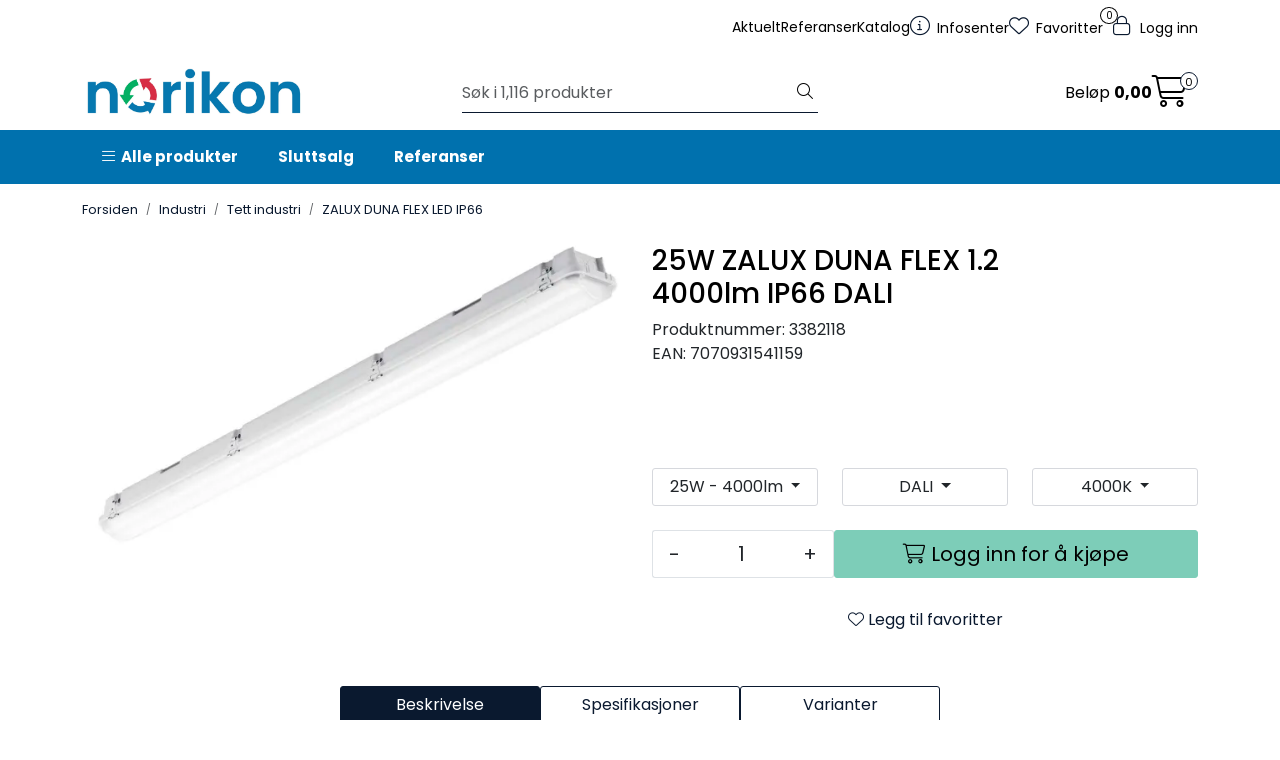

--- FILE ---
content_type: text/html; charset=UTF-8
request_url: https://www.norikon.no/zalux-duna-flex-led-5x2-5-inox-pmma-ip66?variant=10963
body_size: 22725
content:
<!DOCTYPE html>
<html lang="nb" data-bs-theme="light">
<head>
             
<!-- START /modules/meta -->
<title>ZALUX DUNA FLEX LED IP66 Norikon AS</title>
<meta name="generator" content="Gurusoft Ecommerce">
<meta name="viewport" content="width=device-width, initial-scale=1.0">
<meta http-equiv="content-type" content="text/html; charset=UTF-8">
<meta http-equiv="X-UA-Compatible" content="IE=edge">

<meta name="description" content="">

<meta name="robots" content="index,follow">

<link rel="canonical" href="https://www.norikon.no/zalux-duna-flex-led-5x2-5-inox-pmma-ip66">

<meta name="google" content="notranslate">

<meta property="og:site_name" content="Norikon AS">
<meta property="og:url" content="https://www.norikon.no/zalux-duna-flex-led-5x2-5-inox-pmma-ip66">
<meta property="og:title" content="ZALUX DUNA FLEX LED IP66 Norikon AS">
<meta property="og:type" content="product">
<meta property="og:description" content="">
<meta property="og:image" content="https://res.cloudinary.com/norikon-as/image/upload/d_standard_placeholder.png,f_auto,q_auto/v1566217331/p_DUNAFLEX_default_1">
<meta property="og:image:url" content="https://res.cloudinary.com/norikon-as/image/upload/d_standard_placeholder.png,f_auto,q_auto/v1566217331/p_DUNAFLEX_default_1">
<meta property="og:image:secure_url" content="https://res.cloudinary.com/norikon-as/image/upload/d_standard_placeholder.png,f_auto,q_auto/v1566217331/p_DUNAFLEX_default_1">

<!-- END /modules/meta -->

             
<!-- START /modules/includes-head -->

         
<!-- START /modules/components/favicon -->

<link rel="icon" type="image/png" href="https://res.cloudinary.com/norikon-as/image/upload/c_limit,d_standard_placeholder.png,f_auto,h_64,q_auto,w_64/g_logo_favicon_1.png">
<link rel="apple-touch-icon" href="https://res.cloudinary.com/norikon-as/image/upload/c_limit,d_standard_placeholder.png,f_auto,h_180,q_auto,w_180/g_logo_favicon_1.png">

<!-- END /modules/components/favicon -->



                        <script>window.dataLayer=window.dataLayer||[];dataLayer.push({"ecomm_prodid":"DUNAFLEX","ecomm_pagetype":"product"});dataLayer.push({"ecommerce":null});dataLayer.push({"event":"view_item","ecommerce":{"items":[{"item_name":"ZALUX DUNA FLEX LED IP66","item_id":"DUNAFLEX","value":0.0,"currency":"NOK"}]}});dataLayer.push({"customerType":"anonymous"});</script>
        
        <script>(function(w,d,s,l,i){w[l]=w[l]||[];w[l].push({'gtm.start':new Date().getTime(),event:'gtm.js'});var f=d.getElementsByTagName(s)[0],j=d.createElement(s),dl=l!='dataLayer'?'&l='+l:'';j.async=true;j.src='//www.googletagmanager.com/gtm.js?id='+i+dl;f.parentNode.insertBefore(j,f);})(window,document,'script','dataLayer','G-F0LG1C1BWV');</script>
    
            <script>!function(f,b,e,v,n,t,s){if(f.fbq)return;n=f.fbq=function(){n.callMethod?n.callMethod.apply(n,arguments):n.queue.push(arguments)};if(!f._fbq)f._fbq=n;n.push=n;n.loaded=!0;n.version='2.0';n.queue=[];t=b.createElement(e);t.async=!0;t.src=v;s=b.getElementsByTagName(e)[0];s.parentNode.insertBefore(t,s)}(window,document,'script','//connect.facebook.net/en_US/fbevents.js');fbq('init','1656917288244081');fbq('track','PageView');fbq('track','ViewContent',{content_type:'product',content_ids:['DUNAFLEX'],content_name:'ZALUX DUNA FLEX LED IP66'});</script>
        <noscript><img height="1" width="1" style="display:none" src="https://www.facebook.com/tr?id=1656917288244081&amp;ev=PageView&amp;noscript=1"/></noscript>
    
<link href="/themes/stylesheet/fontawesome/css/A.fontawesome.min.css,qv=202510140810.pagespeed.cf.D8UCoWnw13.css" rel="stylesheet preload" as="style">
<link href="/themes/stylesheet/fontawesome/css/A.solid.min.css,qv=202510140810.pagespeed.cf.Cs5V7vkY69.css" rel="stylesheet preload" as="style">
<link href="/themes/stylesheet/fontawesome/css/A.light.min.css,qv=202510140810.pagespeed.cf.fTn3z4osB6.css" rel="stylesheet preload" as="style">
<link href="/themes/stylesheet/fontawesome/css/A.brands.min.css,qv=202510140810.pagespeed.cf.DwH4JASgjD.css" rel="stylesheet preload" as="style">
<link href="/themes/stylesheet/fontawesome/css/A.v5-font-face.min.css,qv=202510140810.pagespeed.cf.s8d3FpsWGt.css" rel="stylesheet preload" as="style">
<link href="/themes/stylesheet/owlCarousel,_owl.carousel.min.css,qv==202510140810+stylesheet.css+fancybox,_jquery.fancybox.min.css.pagespeed.cc.Dgou0NJUVI.css" rel="stylesheet"/>



                        



<!-- END /includes/stylesheet/product.vm -->
             
<!-- START /modules/includes-head-custom -->


<!-- END /modules/includes-head-custom -->

    </head>
<body><noscript><meta HTTP-EQUIV="refresh" content="0;url='https://www.norikon.no/zalux-duna-flex-led-5x2-5-inox-pmma-ip66?variant=10963&amp;PageSpeed=noscript'" /><style><!--table,div,span,font,p{display:none} --></style><div style="display:block">Please click <a href="https://www.norikon.no/zalux-duna-flex-led-5x2-5-inox-pmma-ip66?variant=10963&amp;PageSpeed=noscript">here</a> if you are not redirected within a few seconds.</div></noscript>
             
<!-- START /modules/components/skip-to-main-content -->

<a id="skip-main" class="btn btn-primary visually-hidden-focusable" href="#columns">Skip to main content</a>

<!-- END /modules/components/skip-to-main-content -->

                 <noscript><iframe src="https://www.googletagmanager.com/ns.html?id=G-F0LG1C1BWV" height="0" width="0" style="display:none;visibility:hidden"></iframe></noscript>

    <main id="page">

        <!--[if lt IE 7]>
        <p class="chromeframe">You are using an <strong>outdated</strong> browser. Please <a href="http://browsehappy.com/">upgrade your browser</a> or <a href="http://www.google.com/chromeframe/?redirect=true">activate Google Chrome Frame</a> to improve your experience.</p>
        <![endif]-->

                        
        
                 
<!-- START /modules/components/scroll-to-top -->

<div class="scrollToTop">
    <div id="back-text">
        <span>Til toppen</span>
    </div>

    <i class="fa-light fa-angle-up" aria-hidden="true"></i>
</div>

<!-- END /modules/components/scroll-to-top -->
                 
<!-- START /modules/components/top-menu-admin -->

<div data-ajax_target="top-admin-menu" data-entity-type="product" data-entity-id="10204" data-edit=""></div>

<!-- END /modules/components/top-menu-admin -->
                 
<!-- START /modules/components/announcement-bar -->


<!-- END /modules/components/announcement-bar -->
                 
<!-- START /modules/components/top-menu -->

<div class="d-none d-lg-block top-menu-row">
    <div class="container">
        <div class="row align-items-center">
                        <div class="top-menu-row__icon-menu">
                <div class="top-menu-row__link-menu">
                             
<!-- START /modules/components/top-links -->

<a href="/aktuelt" target="_self">
        Aktuelt
</a>
<a href="/referanser" target="_self">
        Referanser
</a>
<a href="/katalog-1" target="_self">
        Katalog
</a>

<!-- END /modules/components/top-links -->
                </div>
                         
<!-- START /modules/components/locale-button-desktop -->


<!-- END /modules/components/locale-button-desktop -->
                         
<!-- START /modules/components/info-button-desktop -->

    <div class="info-button-desktop">
                <a href="productcategory?id=2">
            <i class="fa-light fa-circle-info" aria-hidden="true"></i>
            <span class="d-none d-xl-inline-block">Infosenter</span>
        </a>
    </div>

<!-- END /modules/components/info-button-desktop -->
                         
<!-- START /modules/components/favorite-button-desktop -->

    <div class="favorite-button-desktop">
        <span class="favorite-quantity" data-ajax_target="favorites-size">
                    </span>

        <a href="favorites" class="favorite-userbutton">
            <i class="fa-light fa-heart" aria-hidden="true"></i>
            <span class="d-none d-xl-inline-block">Favoritter</span>
        </a>
    </div>

<!-- END /modules/components/favorite-button-desktop -->
                         
<!-- START /modules/components/user-button-desktop -->

<div class="user-button-desktop">
			<a href="login">
			<i class="fa-light fa-lock" aria-hidden="true"></i>
			<span class="d-none d-xl-inline-block">Logg inn</span>
		</a>
	</div>

<!-- END /modules/components/user-button-desktop -->
            </div>
        </div>
            </div>
</div>

<!-- END /modules/components/user-button-desktop -->

                 
<!-- START /modules/header -->

<header id="header" class="sticky-top">
    <div id="sticky-desktop" class="d-none d-lg-block">
                 
<!-- START /modules/components/header-desktop -->

<div id="topbar">
    <div class="desktop d-none d-lg-block">
        <div class="container">
            <div class="row align-items-center">
                <div class="col-lg-4 col-xl-4">
                             
<!-- START /modules/components/header-desktop-logo -->

<div id="logo-theme">
    <a class="d-flex" href="/"><img src="https://res.cloudinary.com/norikon-as/image/upload/d_standard_placeholder.png,f_auto,q_auto/g_logo_default_1" class="img-fluid" alt="Norikon AS" height="55" itemprop="logo"></a>
</div>

<!-- END /modules/components/header-desktop-logo -->
                </div>

                <div class="col-lg-5 col-xl-4">
                             
<!-- START /modules/components/header-desktop-search -->

<div class="search-bar" itemscope itemtype="http://schema.org/WebSite">
    <meta itemprop="url" content="https://www.norikon.no">
    <form action="search" method="get" accept-charset="UTF-8" itemprop="potentialAction" itemscope itemtype="http://schema.org/SearchAction">
        <meta itemprop="target" content="https://www.norikon.no/search?action=search&q={q}">
        <input type="hidden" name="action" value="search">

        <div class="input-group">
            <input type="text" name="q" placeholder="Søk i 1,116 produkter" class="suggest form-control" aria-label="Søk" required itemprop="query-input" autocomplete="off" data-action="incremental-search" data-content-target="incremental-search-desktop">
            <button class="btn button-search" type="submit" aria-label="Søk">
                <i class="fa-light fa-magnifying-glass" aria-hidden="true"></i>
                <i class="fa-light fa-spinner-third fa-spin" hidden aria-hidden="true"></i>
            </button>
        </div>
    </form>
    <div class="incremental-search-content desktop" data-content="incremental-search-desktop"></div>
</div>

<!-- END /modules/components/header-desktop-search -->
                </div>

                <div class="col-lg-3 col-xl-4">
                    <div class="basket-button-desktop">
                                 
<!-- START /modules/components/basket-button-desktop -->

<div class="large-cart">
    <div class="large-cart__price">
        Beløp
        <span class="large-cart__price-amount" data-ajax_target="basket-amount"></span>
    </div>
    <div class="large-cart__icon">
        <div class="large-cart__amount" data-ajax_target="basket-size"></div>
        <a href="basket" title="Gå til handlevogn">
            <i class="fa-light fa-cart-shopping" aria-hidden="true"></i>
        </a>
    </div>
</div>

<!-- END /modules/components/basket-button-desktop -->
                    </div>
                </div>
            </div>
        </div>
    </div>
</div>

<nav id="desktop_menu" class="navbar navbar-expand-lg">
             
<!-- START /modules/components/category-menu-desktop -->




<div class="container">
	<div class="navbar-nav collapse navbar-collapse flex-wrap">
		<ul class="nav navbar-nav" id="topMenu">
			<li class="nav-item no-childeren dropdown">
				<button id="toggleContextualMenuClick" class="btn dropdown-toggle nav-link toggleContextualMenu"><i class="fa-light fa-bars"></i>&nbsp;&nbsp;Alle produkter</button>
			</li>

			         
<!-- START /modules/components/contextual-extra-category-menu -->




                                                                            
        
            <li class="nav-item no-childeren extra-category-menu" data-category_id="10077">
                <a class="dropdown-toggle nav-link" href="sluttsalg">
                                            Sluttsalg
                                    </a>
            </li>
        
            <li class="nav-item no-childeren extra-category-menu" data-category_id="10048">
                <a class="dropdown-toggle nav-link" href="referanser">
                                            Referanser
                                    </a>
            </li>
            
<!-- END /modules/components/contextual-extra-category-menu -->
		</ul>

		<div id="contextual-menu__level-wrapper" data-open-menu-event="$openNextEvent" data-fill-menus-event="fill">
			<ul class="contextual-menu__level level-1">
				
					<li class="contextual-menu__cell ">
						<div class="contextual-menu__cell-sub">
							<a class="contextual-menu__href" href="interior">
																	<img src="https://res.cloudinary.com/norikon-as/image/upload/c_limit,d_standard_placeholder.png,f_auto,h_24,q_auto,w_24/g_10002_icon_1" class="contextual-menu__icon" alt="Interiør" aria-hidden="true">
								
								<span class="contextual-menu__title">Interiør</span>
							</a>

															<a class="contextual-menu__href-next" data-category-id="10002" data-category-level="1"><i class="fa-light fa-chevron-right"></i></a>
													</div>

													<ul class="contextual-menu__level level-2 parent-category-id_10002">
																
									<li class="contextual-menu__cell ">
										<div class="contextual-menu__cell-sub">
											<a class="contextual-menu__href" href="led-panel">
												<span class="contextual-menu__title">LED Panel</span>
											</a>

																							<a class="contextual-menu__href-next" data-category-id="10003" data-category-level="2"><i class="fa-light fa-chevron-right"></i></a>
																					</div>

																					<ul class="contextual-menu__level level-3 parent-category-id_10003">
																								
													<li class="contextual-menu__cell no-children">
														<div class="contextual-menu__cell-sub">
															<a class="contextual-menu__href" href="tilbehor-led-panel">
																<span class="contextual-menu__title">Tilbehør LED Panel</span>
															</a>

																													</div>

																											</li>
																							</ul>
																			</li>
								
									<li class="contextual-menu__cell no-children">
										<div class="contextual-menu__cell-sub">
											<a class="contextual-menu__href" href="innfelt">
												<span class="contextual-menu__title">Innfelt</span>
											</a>

																					</div>

																			</li>
								
									<li class="contextual-menu__cell ">
										<div class="contextual-menu__cell-sub">
											<a class="contextual-menu__href" href="linear">
												<span class="contextual-menu__title">Lineær</span>
											</a>

																							<a class="contextual-menu__href-next" data-category-id="10074" data-category-level="2"><i class="fa-light fa-chevron-right"></i></a>
																					</div>

																					<ul class="contextual-menu__level level-3 parent-category-id_10074">
																								
													<li class="contextual-menu__cell no-children">
														<div class="contextual-menu__cell-sub">
															<a class="contextual-menu__href" href="tilbehor-linear">
																<span class="contextual-menu__title">Tilbehør lineær</span>
															</a>

																													</div>

																											</li>
																							</ul>
																			</li>
								
									<li class="contextual-menu__cell no-children">
										<div class="contextual-menu__cell-sub">
											<a class="contextual-menu__href" href="lyslist">
												<span class="contextual-menu__title">Lyslist</span>
											</a>

																					</div>

																			</li>
								
									<li class="contextual-menu__cell no-children">
										<div class="contextual-menu__cell-sub">
											<a class="contextual-menu__href" href="utenpaliggende">
												<span class="contextual-menu__title">Utenpåliggende</span>
											</a>

																					</div>

																			</li>
								
									<li class="contextual-menu__cell no-children">
										<div class="contextual-menu__cell-sub">
											<a class="contextual-menu__href" href="downlight">
												<span class="contextual-menu__title">Downlight interiør</span>
											</a>

																					</div>

																			</li>
								
									<li class="contextual-menu__cell no-children">
										<div class="contextual-menu__cell-sub">
											<a class="contextual-menu__href" href="pendel">
												<span class="contextual-menu__title">Pendel / Nedhengt</span>
											</a>

																					</div>

																			</li>
								
									<li class="contextual-menu__cell ">
										<div class="contextual-menu__cell-sub">
											<a class="contextual-menu__href" href="spotlight">
												<span class="contextual-menu__title">Spotlight</span>
											</a>

																							<a class="contextual-menu__href-next" data-category-id="10044" data-category-level="2"><i class="fa-light fa-chevron-right"></i></a>
																					</div>

																					<ul class="contextual-menu__level level-3 parent-category-id_10044">
																								
													<li class="contextual-menu__cell no-children">
														<div class="contextual-menu__cell-sub">
															<a class="contextual-menu__href" href="tilbehor-spotlight">
																<span class="contextual-menu__title">Tilbehør Spotlight</span>
															</a>

																													</div>

																											</li>
																							</ul>
																			</li>
								
									<li class="contextual-menu__cell no-children">
										<div class="contextual-menu__cell-sub">
											<a class="contextual-menu__href" href="tilbehor-interior">
												<span class="contextual-menu__title">Tilbehør Interiør</span>
											</a>

																					</div>

																			</li>
								
									<li class="contextual-menu__cell ">
										<div class="contextual-menu__cell-sub">
											<a class="contextual-menu__href" href="koblingsmateriell">
												<span class="contextual-menu__title">Koblingsmateriell</span>
											</a>

																							<a class="contextual-menu__href-next" data-category-id="10053" data-category-level="2"><i class="fa-light fa-chevron-right"></i></a>
																					</div>

																					<ul class="contextual-menu__level level-3 parent-category-id_10053">
																								
													<li class="contextual-menu__cell no-children">
														<div class="contextual-menu__cell-sub">
															<a class="contextual-menu__href" href="wago-pamontert">
																<span class="contextual-menu__title">Wago tilkoblet driver</span>
															</a>

																													</div>

																											</li>
												
													<li class="contextual-menu__cell no-children">
														<div class="contextual-menu__cell-sub">
															<a class="contextual-menu__href" href="wago-t-stykker">
																<span class="contextual-menu__title">Wago T-stykker</span>
															</a>

																													</div>

																											</li>
												
													<li class="contextual-menu__cell no-children">
														<div class="contextual-menu__cell-sub">
															<a class="contextual-menu__href" href="wago-skjotekabel">
																<span class="contextual-menu__title">Wago skjøtekabel</span>
															</a>

																													</div>

																											</li>
												
													<li class="contextual-menu__cell no-children">
														<div class="contextual-menu__cell-sub">
															<a class="contextual-menu__href" href="wago-tilforsel">
																<span class="contextual-menu__title">Wago tilførsel</span>
															</a>

																													</div>

																											</li>
												
													<li class="contextual-menu__cell no-children">
														<div class="contextual-menu__cell-sub">
															<a class="contextual-menu__href" href="linect">
																<span class="contextual-menu__title">Linect</span>
															</a>

																													</div>

																											</li>
																							</ul>
																			</li>
								
									<li class="contextual-menu__cell no-children">
										<div class="contextual-menu__cell-sub">
											<a class="contextual-menu__href" href="tilbehor-led-panel">
												<span class="contextual-menu__title">Tilbehør LED Panel</span>
											</a>

																					</div>

																			</li>
															</ul>
											</li>
				
					<li class="contextual-menu__cell ">
						<div class="contextual-menu__cell-sub">
							<a class="contextual-menu__href" href="industri">
																	<img src="https://res.cloudinary.com/norikon-as/image/upload/c_limit,d_standard_placeholder.png,f_auto,h_24,q_auto,w_24/g_10008_icon_1" class="contextual-menu__icon" alt="Industri" aria-hidden="true">
								
								<span class="contextual-menu__title">Industri</span>
							</a>

															<a class="contextual-menu__href-next" data-category-id="10008" data-category-level="1"><i class="fa-light fa-chevron-right"></i></a>
													</div>

													<ul class="contextual-menu__level level-2 parent-category-id_10008">
																
									<li class="contextual-menu__cell no-children">
										<div class="contextual-menu__cell-sub">
											<a class="contextual-menu__href" href="tett-industri">
												<span class="contextual-menu__title">Tett industri</span>
											</a>

																					</div>

																			</li>
								
									<li class="contextual-menu__cell no-children">
										<div class="contextual-menu__cell-sub">
											<a class="contextual-menu__href" href="apen-industri">
												<span class="contextual-menu__title">Åpen industri</span>
											</a>

																					</div>

																			</li>
								
									<li class="contextual-menu__cell no-children">
										<div class="contextual-menu__cell-sub">
											<a class="contextual-menu__href" href="nedhengt-industri">
												<span class="contextual-menu__title">Nedhengt industri</span>
											</a>

																					</div>

																			</li>
								
									<li class="contextual-menu__cell no-children">
										<div class="contextual-menu__cell-sub">
											<a class="contextual-menu__href" href="sportsbelysning">
												<span class="contextual-menu__title">Sportsbelysning</span>
											</a>

																					</div>

																			</li>
								
									<li class="contextual-menu__cell no-children">
										<div class="contextual-menu__cell-sub">
											<a class="contextual-menu__href" href="lyskaster">
												<span class="contextual-menu__title">Lyskaster</span>
											</a>

																					</div>

																			</li>
								
									<li class="contextual-menu__cell no-children">
										<div class="contextual-menu__cell-sub">
											<a class="contextual-menu__href" href="high-bay">
												<span class="contextual-menu__title">High-Bay</span>
											</a>

																					</div>

																			</li>
								
									<li class="contextual-menu__cell no-children">
										<div class="contextual-menu__cell-sub">
											<a class="contextual-menu__href" href="tilbehor-industri">
												<span class="contextual-menu__title">Tilbehør Industri</span>
											</a>

																					</div>

																			</li>
								
									<li class="contextual-menu__cell no-children">
										<div class="contextual-menu__cell-sub">
											<a class="contextual-menu__href" href="tilbehor-high-bay">
												<span class="contextual-menu__title">Tilbehør High Bay</span>
											</a>

																					</div>

																			</li>
															</ul>
											</li>
				
					<li class="contextual-menu__cell ">
						<div class="contextual-menu__cell-sub">
							<a class="contextual-menu__href" href="bolig">
																	<img src="https://res.cloudinary.com/norikon-as/image/upload/c_limit,d_standard_placeholder.png,f_auto,h_24,q_auto,w_24/g_10016_icon_1" class="contextual-menu__icon" alt="Bolig" aria-hidden="true">
								
								<span class="contextual-menu__title">Bolig</span>
							</a>

															<a class="contextual-menu__href-next" data-category-id="10016" data-category-level="1"><i class="fa-light fa-chevron-right"></i></a>
													</div>

													<ul class="contextual-menu__level level-2 parent-category-id_10016">
																
									<li class="contextual-menu__cell ">
										<div class="contextual-menu__cell-sub">
											<a class="contextual-menu__href" href="downlight-1">
												<span class="contextual-menu__title">Downlight</span>
											</a>

																							<a class="contextual-menu__href-next" data-category-id="10017" data-category-level="2"><i class="fa-light fa-chevron-right"></i></a>
																					</div>

																					<ul class="contextual-menu__level level-3 parent-category-id_10017">
																								
													<li class="contextual-menu__cell no-children">
														<div class="contextual-menu__cell-sub">
															<a class="contextual-menu__href" href="tilbehor-downlight">
																<span class="contextual-menu__title">Tilbehør Downlight</span>
															</a>

																													</div>

																											</li>
												
													<li class="contextual-menu__cell no-children">
														<div class="contextual-menu__cell-sub">
															<a class="contextual-menu__href" href="dimmere">
																<span class="contextual-menu__title">Dimmere</span>
															</a>

																													</div>

																											</li>
																							</ul>
																			</li>
								
									<li class="contextual-menu__cell ">
										<div class="contextual-menu__cell-sub">
											<a class="contextual-menu__href" href="skinnesystem-1-fase">
												<span class="contextual-menu__title">Skinnesystem 1-fase</span>
											</a>

																							<a class="contextual-menu__href-next" data-category-id="10067" data-category-level="2"><i class="fa-light fa-chevron-right"></i></a>
																					</div>

																					<ul class="contextual-menu__level level-3 parent-category-id_10067">
																								
													<li class="contextual-menu__cell no-children">
														<div class="contextual-menu__cell-sub">
															<a class="contextual-menu__href" href="tilbehor-skinnesystem-1-fase">
																<span class="contextual-menu__title">Tilbehør skinnesystem 1-fase</span>
															</a>

																													</div>

																											</li>
																							</ul>
																			</li>
								
									<li class="contextual-menu__cell no-children">
										<div class="contextual-menu__cell-sub">
											<a class="contextual-menu__href" href="tak-vegg">
												<span class="contextual-menu__title">Tak/Vegg</span>
											</a>

																					</div>

																			</li>
								
									<li class="contextual-menu__cell no-children">
										<div class="contextual-menu__cell-sub">
											<a class="contextual-menu__href" href="lyslist">
												<span class="contextual-menu__title">Lyslist</span>
											</a>

																					</div>

																			</li>
								
									<li class="contextual-menu__cell no-children">
										<div class="contextual-menu__cell-sub">
											<a class="contextual-menu__href" href="utvendig">
												<span class="contextual-menu__title">Utvendig</span>
											</a>

																					</div>

																			</li>
								
									<li class="contextual-menu__cell no-children">
										<div class="contextual-menu__cell-sub">
											<a class="contextual-menu__href" href="kjokken">
												<span class="contextual-menu__title">Kjøkken</span>
											</a>

																					</div>

																			</li>
								
									<li class="contextual-menu__cell no-children">
										<div class="contextual-menu__cell-sub">
											<a class="contextual-menu__href" href="baderom">
												<span class="contextual-menu__title">Baderom</span>
											</a>

																					</div>

																			</li>
								
									<li class="contextual-menu__cell no-children">
										<div class="contextual-menu__cell-sub">
											<a class="contextual-menu__href" href="pendel-1">
												<span class="contextual-menu__title">Pendel</span>
											</a>

																					</div>

																			</li>
								
									<li class="contextual-menu__cell no-children">
										<div class="contextual-menu__cell-sub">
											<a class="contextual-menu__href" href="tilbehor-bolig">
												<span class="contextual-menu__title">Tilbehør Bolig</span>
											</a>

																					</div>

																			</li>
								
									<li class="contextual-menu__cell no-children">
										<div class="contextual-menu__cell-sub">
											<a class="contextual-menu__href" href="tilbehor-downlight">
												<span class="contextual-menu__title">Tilbehør Downlight</span>
											</a>

																					</div>

																			</li>
								
									<li class="contextual-menu__cell no-children">
										<div class="contextual-menu__cell-sub">
											<a class="contextual-menu__href" href="dimmere">
												<span class="contextual-menu__title">Dimmere</span>
											</a>

																					</div>

																			</li>
															</ul>
											</li>
				
					<li class="contextual-menu__cell ">
						<div class="contextual-menu__cell-sub">
							<a class="contextual-menu__href" href="lyskaster-effekt-1">
																	<img src="https://res.cloudinary.com/norikon-as/image/upload/c_limit,d_standard_placeholder.png,f_auto,h_24,q_auto,w_24/g_10026_icon_1" class="contextual-menu__icon" alt="Lyskaster/Effekt" aria-hidden="true">
								
								<span class="contextual-menu__title">Lyskaster/Effekt</span>
							</a>

															<a class="contextual-menu__href-next" data-category-id="10026" data-category-level="1"><i class="fa-light fa-chevron-right"></i></a>
													</div>

													<ul class="contextual-menu__level level-2 parent-category-id_10026">
																
									<li class="contextual-menu__cell no-children">
										<div class="contextual-menu__cell-sub">
											<a class="contextual-menu__href" href="lyskaster">
												<span class="contextual-menu__title">Lyskaster</span>
											</a>

																					</div>

																			</li>
								
									<li class="contextual-menu__cell no-children">
										<div class="contextual-menu__cell-sub">
											<a class="contextual-menu__href" href="high-bay">
												<span class="contextual-menu__title">High-Bay</span>
											</a>

																					</div>

																			</li>
								
									<li class="contextual-menu__cell no-children">
										<div class="contextual-menu__cell-sub">
											<a class="contextual-menu__href" href="gatebelysning">
												<span class="contextual-menu__title">Gatebelysning</span>
											</a>

																					</div>

																			</li>
								
									<li class="contextual-menu__cell no-children">
										<div class="contextual-menu__cell-sub">
											<a class="contextual-menu__href" href="tilbehor-lyskaster-effekt">
												<span class="contextual-menu__title">Tilbehør Lyskaster/Effekt</span>
											</a>

																					</div>

																			</li>
															</ul>
											</li>
				
					<li class="contextual-menu__cell ">
						<div class="contextual-menu__cell-sub">
							<a class="contextual-menu__href" href="butikk">
																	<img src="https://res.cloudinary.com/norikon-as/image/upload/c_limit,d_standard_placeholder.png,f_auto,h_24,q_auto,w_24/g_10043_icon_1" class="contextual-menu__icon" alt="Butikk" aria-hidden="true">
								
								<span class="contextual-menu__title">Butikk</span>
							</a>

															<a class="contextual-menu__href-next" data-category-id="10043" data-category-level="1"><i class="fa-light fa-chevron-right"></i></a>
													</div>

													<ul class="contextual-menu__level level-2 parent-category-id_10043">
																
									<li class="contextual-menu__cell ">
										<div class="contextual-menu__cell-sub">
											<a class="contextual-menu__href" href="spotlight">
												<span class="contextual-menu__title">Spotlight</span>
											</a>

																							<a class="contextual-menu__href-next" data-category-id="10044" data-category-level="2"><i class="fa-light fa-chevron-right"></i></a>
																					</div>

																					<ul class="contextual-menu__level level-3 parent-category-id_10044">
																								
													<li class="contextual-menu__cell no-children">
														<div class="contextual-menu__cell-sub">
															<a class="contextual-menu__href" href="tilbehor-spotlight">
																<span class="contextual-menu__title">Tilbehør Spotlight</span>
															</a>

																													</div>

																											</li>
																							</ul>
																			</li>
								
									<li class="contextual-menu__cell no-children">
										<div class="contextual-menu__cell-sub">
											<a class="contextual-menu__href" href="skinnesystem-3-fase">
												<span class="contextual-menu__title">Skinnesystem 3-fase</span>
											</a>

																					</div>

																			</li>
								
									<li class="contextual-menu__cell no-children">
										<div class="contextual-menu__cell-sub">
											<a class="contextual-menu__href" href="skinnesystem-3-fase-dali">
												<span class="contextual-menu__title">Skinnesystem 3-fase DALI</span>
											</a>

																					</div>

																			</li>
								
									<li class="contextual-menu__cell no-children">
										<div class="contextual-menu__cell-sub">
											<a class="contextual-menu__href" href="apen-industri">
												<span class="contextual-menu__title">Åpen industri</span>
											</a>

																					</div>

																			</li>
								
									<li class="contextual-menu__cell ">
										<div class="contextual-menu__cell-sub">
											<a class="contextual-menu__href" href="linear">
												<span class="contextual-menu__title">Lineær</span>
											</a>

																							<a class="contextual-menu__href-next" data-category-id="10074" data-category-level="2"><i class="fa-light fa-chevron-right"></i></a>
																					</div>

																					<ul class="contextual-menu__level level-3 parent-category-id_10074">
																								
													<li class="contextual-menu__cell no-children">
														<div class="contextual-menu__cell-sub">
															<a class="contextual-menu__href" href="tilbehor-linear">
																<span class="contextual-menu__title">Tilbehør lineær</span>
															</a>

																													</div>

																											</li>
																							</ul>
																			</li>
								
									<li class="contextual-menu__cell no-children">
										<div class="contextual-menu__cell-sub">
											<a class="contextual-menu__href" href="high-bay">
												<span class="contextual-menu__title">High-Bay</span>
											</a>

																					</div>

																			</li>
															</ul>
											</li>
				
					<li class="contextual-menu__cell ">
						<div class="contextual-menu__cell-sub">
							<a class="contextual-menu__href" href="sport">
																	<img src="https://res.cloudinary.com/norikon-as/image/upload/c_limit,d_standard_placeholder.png,f_auto,h_24,q_auto,w_24/g_10073_icon_1" class="contextual-menu__icon" alt="Sport" aria-hidden="true">
								
								<span class="contextual-menu__title">Sport</span>
							</a>

															<a class="contextual-menu__href-next" data-category-id="10073" data-category-level="1"><i class="fa-light fa-chevron-right"></i></a>
													</div>

													<ul class="contextual-menu__level level-2 parent-category-id_10073">
																
									<li class="contextual-menu__cell no-children">
										<div class="contextual-menu__cell-sub">
											<a class="contextual-menu__href" href="sportsbelysning">
												<span class="contextual-menu__title">Sportsbelysning</span>
											</a>

																					</div>

																			</li>
															</ul>
											</li>
				
					<li class="contextual-menu__cell ">
						<div class="contextual-menu__cell-sub">
							<a class="contextual-menu__href" href="utendors">
																	<img src="https://res.cloudinary.com/norikon-as/image/upload/c_limit,d_standard_placeholder.png,f_auto,h_24,q_auto,w_24/g_10022_icon_1" class="contextual-menu__icon" alt="Utendørs" aria-hidden="true">
								
								<span class="contextual-menu__title">Utendørs</span>
							</a>

															<a class="contextual-menu__href-next" data-category-id="10022" data-category-level="1"><i class="fa-light fa-chevron-right"></i></a>
													</div>

													<ul class="contextual-menu__level level-2 parent-category-id_10022">
																
									<li class="contextual-menu__cell no-children">
										<div class="contextual-menu__cell-sub">
											<a class="contextual-menu__href" href="tak-vegg-1">
												<span class="contextual-menu__title">Tak/Vegg</span>
											</a>

																					</div>

																			</li>
								
									<li class="contextual-menu__cell no-children">
										<div class="contextual-menu__cell-sub">
											<a class="contextual-menu__href" href="pullert">
												<span class="contextual-menu__title">Pullert</span>
											</a>

																					</div>

																			</li>
								
									<li class="contextual-menu__cell no-children">
										<div class="contextual-menu__cell-sub">
											<a class="contextual-menu__href" href="gatebelysning">
												<span class="contextual-menu__title">Gatebelysning</span>
											</a>

																					</div>

																			</li>
								
									<li class="contextual-menu__cell no-children">
										<div class="contextual-menu__cell-sub">
											<a class="contextual-menu__href" href="tilbehor-lyskaster-effekt">
												<span class="contextual-menu__title">Tilbehør Lyskaster/Effekt</span>
											</a>

																					</div>

																			</li>
															</ul>
											</li>
				
					<li class="contextual-menu__cell ">
						<div class="contextual-menu__cell-sub">
							<a class="contextual-menu__href" href="lyskilder">
																	<img src="https://res.cloudinary.com/norikon-as/image/upload/c_limit,d_standard_placeholder.png,f_auto,h_24,q_auto,w_24/g_10037_icon_1" class="contextual-menu__icon" alt="Lyskilder" aria-hidden="true">
								
								<span class="contextual-menu__title">Lyskilder</span>
							</a>

															<a class="contextual-menu__href-next" data-category-id="10037" data-category-level="1"><i class="fa-light fa-chevron-right"></i></a>
													</div>

													<ul class="contextual-menu__level level-2 parent-category-id_10037">
																
									<li class="contextual-menu__cell ">
										<div class="contextual-menu__cell-sub">
											<a class="contextual-menu__href" href="led-paere">
												<span class="contextual-menu__title">LED pære</span>
											</a>

																							<a class="contextual-menu__href-next" data-category-id="10038" data-category-level="2"><i class="fa-light fa-chevron-right"></i></a>
																					</div>

																					<ul class="contextual-menu__level level-3 parent-category-id_10038">
																								
													<li class="contextual-menu__cell no-children">
														<div class="contextual-menu__cell-sub">
															<a class="contextual-menu__href" href="gu10">
																<span class="contextual-menu__title">GU10</span>
															</a>

																													</div>

																											</li>
												
													<li class="contextual-menu__cell no-children">
														<div class="contextual-menu__cell-sub">
															<a class="contextual-menu__href" href="filament-e27">
																<span class="contextual-menu__title">Filament E27</span>
															</a>

																													</div>

																											</li>
												
													<li class="contextual-menu__cell no-children">
														<div class="contextual-menu__cell-sub">
															<a class="contextual-menu__href" href="filament-e14">
																<span class="contextual-menu__title">Filament E14</span>
															</a>

																													</div>

																											</li>
												
													<li class="contextual-menu__cell no-children">
														<div class="contextual-menu__cell-sub">
															<a class="contextual-menu__href" href="opal-e27">
																<span class="contextual-menu__title">Opal E27</span>
															</a>

																													</div>

																											</li>
																							</ul>
																			</li>
								
									<li class="contextual-menu__cell no-children">
										<div class="contextual-menu__cell-sub">
											<a class="contextual-menu__href" href="lysror">
												<span class="contextual-menu__title">Lysrør</span>
											</a>

																					</div>

																			</li>
								
									<li class="contextual-menu__cell no-children">
										<div class="contextual-menu__cell-sub">
											<a class="contextual-menu__href" href="kompaktlysror">
												<span class="contextual-menu__title">Kompaktlysrør</span>
											</a>

																					</div>

																			</li>
															</ul>
											</li>
				
					<li class="contextual-menu__cell no-children">
						<div class="contextual-menu__cell-sub">
							<a class="contextual-menu__href" href="arbeidslampe">
																	<img src="https://res.cloudinary.com/norikon-as/image/upload/c_limit,d_standard_placeholder.png,f_auto,h_24,q_auto,w_24/g_10042_icon_1" class="contextual-menu__icon" alt="Arbeidslampe" aria-hidden="true">
								
								<span class="contextual-menu__title">Arbeidslampe</span>
							</a>

													</div>

											</li>
							</ul>
		</div>
	</div>
</div>

            
<!-- END /modules/components/contextual-extra-category-menu -->
</nav>

<!-- END /modules/components/contextual-extra-category-menu -->
    </div>

    <div id="sticky-mobile" class="d-lg-none">
                 
<!-- START /modules/components/header-mobile -->

<div class="navbar-header">
    <div class="navbar-row mobile-nav-logo-container">
        <div class="m-float-left">
            <button type="button" class="btn nav-button" onclick="gca.toggleOffCanvasMenu('left')">
                <span class="sr-only">Toggle navigation</span>
                <i class="fa-light fa-bars fa-lg" aria-hidden="true"></i>
            </button>

                    </div>

                 
<!-- START /modules/components/header-mobile-logo -->

<div class="m-logo">
    <a class="d-flex" href="/"><img src="https://res.cloudinary.com/norikon-as/image/upload/d_standard_placeholder.png,f_auto,q_auto/g_logo_default_1" class="img-fluid" alt="Norikon AS" height="50" itemprop="logo"></a>
</div>

<!-- END /modules/components/header-mobile-logo -->

        <div class="m-float-right">
            <div class="m-cart">
                         
<!-- START /modules/components/basket-button-mobile -->

<a href="basket" class="btn nav-button" title="Handlevogn">
    <span class="basket-quantity" data-ajax_target="basket-size">
            </span>
    <i class="fa-light fa-shopping-cart fa-lg nav-icon" aria-hidden="true"></i>
</a>

<!-- END /modules/components/basket-button-mobile -->
            </div>
            <div class="m-right-menu-toggle">
                         
<!-- START /modules/components/user-button-mobile -->

<button type="button" class="btn nav-button" onclick="gca.toggleOffCanvasMenu('right')">
    <span class="sr-only">Toggle navigation</span>
    <i class="fa-light fa-user-cog fa-lg" aria-hidden="true"></i>
</button>

<!-- END /modules/components/user-button-mobile -->
            </div>
        </div>
    </div>

    <div class="navbar-row mobile-search-container">
                 
<!-- START /modules/components/header-mobile-search -->

<div class="m-search">
    <form action="search" method="get" accept-charset="UTF-8">
        <input type="hidden" name="action" value="search">

        <div class="input-group">
            <input type="search" name="q" placeholder="Søk i 1,116 produkter" class="suggest form-control" aria-label="Søk" required autocomplete="off" data-action="incremental-search" data-content-target="incremental-search-mobile">
            <button class="btn nav-button button-search" type="submit" aria-label="Søk">
                <i class="fa-light fa-magnifying-glass" aria-hidden="true"></i>
                <i class="fa-light fa-spinner-third fa-spin" hidden aria-hidden="true"></i>
            </button>
        </div>
    </form>
    <div class="incremental-search-content mobile" data-content="incremental-search-mobile"></div>
</div>

<!-- END /modules/components/header-mobile-search -->
    </div>
</div>

<!-- END /modules/components/header-mobile-search -->

    </div>
</header>

<!-- END /modules/components/header-mobile-search -->

                 
<!-- START /modules/components/notification-header -->


<div id="sys-notification">
    <div id="notifications">
        
            </div>
</div>

<!-- END /modules/components/notification-header -->

        <section id="columns" class="default-columns">
            <!-- START product.vm -->



    
                     
<!-- START /modules/product -->



    
    
                
                
            <div id="content" class="product product-template-3 " itemscope itemtype="https://schema.org/Product">
                                    <div class="container">
                        <div class="row">
                            <div class="col-12">
                                <div data-ajax_trigger="breadcrumbs" class="breadcrumbs">
                                                                    </div>
                            </div>
                        </div>
                    </div>
                
                                    
                                                
                        <div class="container">
                            <div class="row " id="row_1">
                                                                                                                                            <div class="col-xl-6 ">
                                        <div class="product-element product-element-gallery   " data-product-element="gallery">
                                                         
<!-- START /modules/components/template-product-gallery -->

<div id="productGalleryWrapper" class="below" data-thumb-position="below">
             
<!-- START /modules/components/product-gallery-placeholder -->

<div id="main-carousel" class="owl-carousel below owl-loaded owl-drag" data-slider-id="1">
    <div class="owl-stage-outer">
        <div class="owl-stage">
            <div class="owl-item active w-100">
                <div class="item">
                    <a>
                        
    <picture class="d-flex mw-100">
        <source media="(max-width: 420px)" srcset="https://res.cloudinary.com/norikon-as/image/upload/c_limit,d_standard_placeholder.png,f_auto,h_350,q_auto,w_350/v1566217331/p_DUNAFLEX_default_1">
        <img src="https://res.cloudinary.com/norikon-as/image/upload/c_limit,d_standard_placeholder.png,f_auto,h_650,q_auto,w_650/v1566217331/p_DUNAFLEX_default_1" alt="ZALUX DUNA FLEX LED IP66" class="img-fluid img-thumbnail " itemprop="image" width="650" height="650" decoding="async">
    </picture>
                    </a>
                </div>
            </div>
        </div>
    </div>
</div>

<!-- END /modules/components/product-gallery-placeholder -->
</div>

<!-- END /modules/components/product-gallery-placeholder -->
                                        </div>
                                    </div>
                                                                                                                                            <div class="col-xl-6 ">
                                        <div class="product-element product-element-info   " data-product-element="info">
                                                         
<!-- START /modules/components/template-product-info -->

<div id="productInfo">
    <div id="productInfoWrapper" data-product-element="general">
                 
<!-- START /modules/components/product-info -->


<div class="row">
	<div class="col-lg-10 col-12">
                <h1 class="h3" itemprop="name">ZALUX DUNA FLEX LED IP66</h1>

        <div class="description">
            <div class="product-sku">
                <span>Produktnummer:</span> <span itemprop="sku">DUNAFLEX</span><br>
            </div>

                                            </div>
    </div>

        
    </div>

    <div data-price-trigger="detail" data-price-id="10204" class="product-detail-price" itemprop="offers" itemscope itemtype="http://schema.org/AggregateOffer">
        <span class="price-old" data-type="old"></span>
                                <span class="price-new" data-type="current"></span>
        <span class="price-discount" data-type="discount"></span>
        <meta data-type="currency" itemprop="priceCurrency" content="">

                    <span class="mva" data-type="vatDesc">inkl. mva.</span>
            </div>

<!-- END /modules/components/product-info -->
    </div>

            <div id="productVariantNavigationWrapper">
                                     
<!-- START /modules/components/product-variant-navigation -->

<div id="variantNavigation">
    <div class="row">
                    
            <div class="col-sm-4 variant-selector-type-string">
                <div class="dropdown">
                    <button type="button" class="col-12 btn btn-outline-light text-dark btn-selector dropdown-toggle mb-2" id="dropdownMenu1" data-bs-toggle="dropdown" aria-expanded="false" title="Valg">
                        <span data-selector_title="selektor-valg-valg">Valg</span>
                    </button>

                    <ul class="dropdown-menu selector-dropdown" role="menu" aria-labelledby="dropdownMenu1">
                                                    <li>
                                <a class="dropdown-item" href="" type="button" role="menuitem" tabindex="-1" data-selector="selektor-valg-valg" data-option="16W2100lm--1506190559" onclick="gcaProduct.clickVariantValue('selektor-valg-valg','16W2100lm--1506190559');return false;">
                                    16W - 2100lm 
                                </a>
                            </li>
                                                    <li>
                                <a class="dropdown-item" href="" type="button" role="menuitem" tabindex="-1" data-selector="selektor-valg-valg" data-option="25W4000lm-476178300" onclick="gcaProduct.clickVariantValue('selektor-valg-valg','25W4000lm-476178300');return false;">
                                    25W - 4000lm 
                                </a>
                            </li>
                                                    <li>
                                <a class="dropdown-item" href="" type="button" role="menuitem" tabindex="-1" data-selector="selektor-valg-valg" data-option="37W6000lm-1363583899" onclick="gcaProduct.clickVariantValue('selektor-valg-valg','37W6000lm-1363583899');return false;">
                                    37W - 6000lm 
                                </a>
                            </li>
                                                    <li>
                                <a class="dropdown-item" href="" type="button" role="menuitem" tabindex="-1" data-selector="selektor-valg-valg" data-option="53W8000lm-276878483" onclick="gcaProduct.clickVariantValue('selektor-valg-valg','53W8000lm-276878483');return false;">
                                    53W - 8000lm 
                                </a>
                            </li>
                                                    <li>
                                <a class="dropdown-item" href="" type="button" role="menuitem" tabindex="-1" data-selector="selektor-valg-valg" data-option="59W10000lm--1342039614" onclick="gcaProduct.clickVariantValue('selektor-valg-valg','59W10000lm--1342039614');return false;">
                                    59W - 10.000lm 
                                </a>
                            </li>
                                                    <li>
                                <a class="dropdown-item" href="" type="button" role="menuitem" tabindex="-1" data-selector="selektor-valg-valg" data-option="97W15000lm-1660050305" onclick="gcaProduct.clickVariantValue('selektor-valg-valg','97W15000lm-1660050305');return false;">
                                    97W - 15.000lm 
                                </a>
                            </li>
                                            </ul>
                </div>
            </div>
                    
            <div class="col-sm-4 variant-selector-type-string">
                <div class="dropdown">
                    <button type="button" class="col-12 btn btn-outline-light text-dark btn-selector dropdown-toggle mb-2" id="dropdownMenu2" data-bs-toggle="dropdown" aria-expanded="false" title="Valg">
                        <span data-selector_title="selektor-valg-valg1">Valg</span>
                    </button>

                    <ul class="dropdown-menu selector-dropdown" role="menu" aria-labelledby="dropdownMenu2">
                                                    <li>
                                <a class="dropdown-item" href="" type="button" role="menuitem" tabindex="-1" data-selector="selektor-valg-valg1" data-option="AVP-62638735" onclick="gcaProduct.clickVariantValue('selektor-valg-valg1','AVP-62638735');return false;">
                                    AV/PÅ 
                                </a>
                            </li>
                                                    <li>
                                <a class="dropdown-item" href="" type="button" role="menuitem" tabindex="-1" data-selector="selektor-valg-valg1" data-option="DALI-2090682" onclick="gcaProduct.clickVariantValue('selektor-valg-valg1','DALI-2090682');return false;">
                                    DALI 
                                </a>
                            </li>
                                            </ul>
                </div>
            </div>
                    
            <div class="col-sm-4 variant-selector-type-string">
                <div class="dropdown">
                    <button type="button" class="col-12 btn btn-outline-light text-dark btn-selector dropdown-toggle mb-2" id="dropdownMenu3" data-bs-toggle="dropdown" aria-expanded="false" title="Valg">
                        <span data-selector_title="selektor-valg-valg2">Valg</span>
                    </button>

                    <ul class="dropdown-menu selector-dropdown" role="menu" aria-labelledby="dropdownMenu3">
                                                    <li>
                                <a class="dropdown-item" href="" type="button" role="menuitem" tabindex="-1" data-selector="selektor-valg-valg2" data-option="3000K-48577230" onclick="gcaProduct.clickVariantValue('selektor-valg-valg2','3000K-48577230');return false;">
                                    3000K 
                                </a>
                            </li>
                                                    <li>
                                <a class="dropdown-item" href="" type="button" role="menuitem" tabindex="-1" data-selector="selektor-valg-valg2" data-option="4000K-49500751" onclick="gcaProduct.clickVariantValue('selektor-valg-valg2','4000K-49500751');return false;">
                                    4000K 
                                </a>
                            </li>
                                                    <li>
                                <a class="dropdown-item" href="" type="button" role="menuitem" tabindex="-1" data-selector="selektor-valg-valg2" data-option="6500K-51496748" onclick="gcaProduct.clickVariantValue('selektor-valg-valg2','6500K-51496748');return false;">
                                    6500K 
                                </a>
                            </li>
                                            </ul>
                </div>
            </div>
            </div>
</div>

<div id="variantProduct"></div>

<!-- END /modules/components/product-variant-navigation -->
                    </div>
    
            <div id="productActionWrapper" data-product-element="actions">
                     
<!-- START /modules/components/product-actions -->

<div class="product-extra" data-itag="10204_hf3ww">
    <div class="amount-btns ">
                 
<!-- START /modules/components/product-actions-qty -->

        <div class="product-detail custom-product-group">
        <div class="input-group inline-borderless">
            <button type="button" class="btn btn-outline-light text-dark decreaseQty">-</button>
                        <input type="text" class="form-control text-center btn-outline-light text-dark customqty-10204" value="1" aria-label="Antall" data-qty-id="10204" data-qty-multiple="1.0" data-qty-step="1.0">
            <button type="button" class="btn btn-outline-light text-dark increaseQty ">+</button>
        </div>
    </div>

<!-- END /modules/components/product-actions-qty -->

                    <div data-addtobasket-trigger="detail" data-addtobasket-id="10204"></div>
            </div>

            <button type="button" class="col-12 mt-4 btn btn-light wishlist" onclick="gca.toggleFavorites(10204);" data-favorite-id="10204" data-favorite-state="false" data-favorite-type="detail" data-title-add="Legg til favoritter" data-title-remove="Fjern fra favoritter">
            <i class="fa-light fa-heart favorite" aria-hidden="true"></i>
            <i class="fa-solid fa-heart favorite" aria-hidden="true"></i>
            <span>Legg til favoritter</span>
        </button>
    
    </div>

<!-- END /modules/components/product-actions-qty -->
        </div>
    
    <div id="productIngressWrapper" data-product-element="ingress">
                 
<!-- START /modules/components/product-ingress -->

<p></p>

<!-- END /modules/components/product-ingress -->
    </div>
</div>

<!-- END /modules/components/product-ingress -->
                                        </div>
                                    </div>
                                                            </div>
                        </div>
                    
                                                
                        <div class="container">
                            <div class="row " id="row_2">
                                                                                                                                            <div class="col-xl-12 ">
                                        <div class="product-element product-element-tabs   " data-product-element="tabs">
                                                         
<!-- START /modules/components/template-product-tabs -->

<div id="productTabsWrapper">
             
<!-- START /modules/components/product-tabs -->

<ul class="nav nav-pills justify-content-center gap-xl-4 gap-2" id="product-tab-nav" role="tablist">
    <li class="nav-item">
        <a role="tab" class="btn btn-outline-primary active" href="#tab-description" data-bs-toggle="tab">Beskrivelse</a>
    </li>

            <li class="nav-item">
                        <a role="tab" class="btn btn-outline-primary" href="#tab-specs" onclick="noiBundleList.loadList()" data-bs-toggle="tab">Spesifikasjoner</a>
                    </li>
    
                    <li>
            <a role="tab" class="btn btn-outline-primary" onclick="noiVariantList.loadList()" href="#tab-variants" data-bs-toggle="tab">
                Varianter
            </a>
        </li>
        </ul>

<div class="tab-content" id="product-tab-content" data-role="tabpanel">
        <div id="tab-description" class="tab-pane fade show active">
        <div itemprop="description">
            <p><strong>DUNA Flex &ndash; Industriarmatur for krevende milj&oslash;er</strong></p>

<p>N&aring;r milj&oslash;et stiller de t&oslash;ffeste kravene, leverer DUNA Flex. Dette kraftige og slitesterke lysarmaturet er utviklet for &aring; gi p&aring;litelig og effektiv belysning i krevende omgivelser &ndash; enten det er i landbruk, industri eller utend&oslash;rs installasjoner.</p>

<p>Armaturen er bygget for &aring; t&aring;le fukt, st&oslash;v, ammoniakk og temperatursvingninger, og kombinerer h&oslash;y kvalitet, hygienisk design og lang levetid.</p>

<ul>
	<li>Godkjent for landbruk: Perfekt for fj&oslash;s med storfe, gris, fj&oslash;rfe og andre husdyr der milj&oslash;et stiller strenge krav til utstyr.</li>
	<li>Godkjent for matvareindustrien: Utviklet med hygienisk design og h&oslash;y beskyttelsesgrad i henhold til EC852/2004 HACCP.</li>
	<li>Fleksibel montering: Leveres med smarte l&oslash;sninger som gj&oslash;r installasjonen enkel og tilpasningsvennlig.</li>
	<li>Energieffektiv LED-teknologi: Gir lavt str&oslash;mforbruk og sv&aelig;rt lang levetid &ndash; som reduserer b&aring;de driftskostnader og vedlikeholdsbehov.</li>
</ul>

<p><strong>UTF&Oslash;RELSE</strong></p>

<ul>
	<li>Armaturkasse i glassfiberarmert polyester</li>
	<li>Skjerm i akryl (PMMA)</li>
</ul>

<p><strong>BRUKSOMR&Aring;DE</strong></p>

<ul>
	<li>Industriomr&aring;der</li>
	<li>Fj&oslash;s</li>
	<li>Lager</li>
	<li>Garasjer</li>
</ul>

<p><strong>TEKNISK INFORMASJON</strong></p>

<ul>
	<li>Lysfarge (Kelvin): 3000 K / 4000 K / 6500 K</li>
	<li>Gjennomgangskobling: 5 &times; 2,5 mm&sup2;</li>
	<li>Montering: St&aring;lklips (inox)</li>
	<li>Kapslingsgrad (IP): 66</li>
	<li>Slagfasthet (IK): 03</li>
	<li>Fargegjengivelse (Ra): &gt; 80</li>
	<li>D-merket</li>
	<li>Levetid: 100 000 timer (L80 @ 35 &deg;C)</li>
</ul>

<p><strong>WATT / LUMEN</strong></p>

<ul>
	<li>16 W &ndash; 2100 lm</li>
	<li>25 W &ndash; 4000 lm</li>
	<li>37 W &ndash; 6000 lm</li>
	<li>53 W &ndash; 8000 lm</li>
	<li>59 W &ndash; 10 000 lm</li>
	<li>97 W &ndash; 15 000 lm</li>
</ul>

<p><strong>M&Aring;L</strong></p>

<ul>
	<li>16 W: 665 &times; 101 &times; 84 mm</li>
	<li>25 W: 1277 &times; 101 &times; 84 mm</li>
	<li>37 W / 53 W / 59 W / 97 W: 1573 &times; 101 &times; 84 mm</li>
</ul>

        </div>
    </div>

            <div id="tab-specs" class="tab-pane fade" role="tabpanel">

                                    
            
                                    <div class="table-responsive">
                        <table class="table table-striped table-borderless">
                            <thead>
                                <tr>
                                    <th colspan="2" class="h5">Mekanisk</th>
                                </tr>
                            </thead>
                                                                                            <tr>
                                    <td>IP-Grad</td>
                                    <td>66 </td>
                                </tr>
                                                                                            <tr>
                                    <td>Slagfasthet</td>
                                    <td>IK03 </td>
                                </tr>
                                                                                            <tr>
                                    <td>Omgivelsestemperatur </td>
                                    <td>-30° - +50° </td>
                                </tr>
                                                                                            <tr>
                                    <td>Materiale</td>
                                    <td>Glassfiberarmert polyester </td>
                                </tr>
                                                                                            <tr>
                                    <td>Avskjerming</td>
                                    <td>PMMA </td>
                                </tr>
                                                    </table>
                    </div>
                            
                                    <div class="table-responsive">
                        <table class="table table-striped table-borderless">
                            <thead>
                                <tr>
                                    <th colspan="2" class="h5">Dimensjoner</th>
                                </tr>
                            </thead>
                                                                                            <tr>
                                    <td>Antall i kartong</td>
                                    <td>1 </td>
                                </tr>
                                                    </table>
                    </div>
                            
                                    <div class="table-responsive">
                        <table class="table table-striped table-borderless">
                            <thead>
                                <tr>
                                    <th colspan="2" class="h5">Lysteknisk</th>
                                </tr>
                            </thead>
                                                                                            <tr>
                                    <td>Lysfarge (Kelvin)</td>
                                    <td>4000 K</td>
                                </tr>
                                                                                            <tr>
                                    <td>Fargegjengivelse (CRI)</td>
                                    <td>80 </td>
                                </tr>
                                                                                            <tr>
                                    <td>Fargetoleranse (MacAdam)</td>
                                    <td>3 </td>
                                </tr>
                                                    </table>
                    </div>
                            
                                    <div class="table-responsive">
                        <table class="table table-striped table-borderless">
                            <thead>
                                <tr>
                                    <th colspan="2" class="h5">Elektriske data</th>
                                </tr>
                            </thead>
                                                                                            <tr>
                                    <td>Spenning (V)</td>
                                    <td>220-240 V</td>
                                </tr>
                                                                                            <tr>
                                    <td>Forventet levetid LED Chip (timer)</td>
                                    <td>100000 timer</td>
                                </tr>
                                                                                            <tr>
                                    <td>Lystilbakegang</td>
                                    <td>L80 @ 35°C </td>
                                </tr>
                                                    </table>
                    </div>
                                    </div>
    
    
                <div id="tab-variants" class="tab-pane fade" itemprop="variants" role="tabpanel">
        </div>
        </div>

<!-- END /modules/components/product-tabs -->

</div>

<!-- END /modules/components/product-tabs -->
                                        </div>
                                    </div>
                                                            </div>
                        </div>
                    
                                                
                        <div class="container">
                            <div class="row " id="row_3">
                                                                                                                                            <div class="col-xl-12 ">
                                        <div class="product-element product-element-related-products   " data-product-element="related-products">
                                                         
<!-- START /modules/components/template-product-related-products -->






<div id="relatedProducts" class="">
            <div class="product-related box bloglatest">
            <div class="box-heading middle"><span style="--related-products-list-text-color:#000000;">Tilbehørsprodukter</span></div>
        </div>

                     
<!-- START /modules/product-list -->




<div class=" product-grid no-change">
    <div class="products-block" data-list-entity="products" data-product-list-type="related" data-test="wrapper-products">
        <div class="row">
                     
<!-- START /modules/components/product-list-items -->





    <div class="col-xl-3 col-lg-4 col-6 listItem" data-itag="11488_kud47" data-test="wrapper-product">
        <div class="product-block" itemscope itemtype="http://schema.org/Product">
            <meta itemprop="name" content="VEGGBRAKETT SVINGBAR">
            <meta itemprop="sku" content="3315354">

                            <div itemprop="brand" itemscope itemtype="http://schema.org/Brand">
                    <meta itemprop="name" content="Ervan">
                </div>
            
                            <div class="image">
                             
<!-- START /modules/components/product-labels -->


<!-- END /modules/components/product-labels -->

                    <a class="img" href="veggbrakett-svingbar" itemprop="url" data-link-item-type="product" data-link-item-is-campaign="false" data-link-item-is-new="false">
                        
    <picture class="d-flex mw-100">
        <source media="(max-width: 420px)" srcset="https://res.cloudinary.com/norikon-as/image/upload/c_limit,d_standard_placeholder.png,f_auto,h_200,q_auto,w_200/v1753865724/p_3315354_default_1">
        <img src="https://res.cloudinary.com/norikon-as/image/upload/c_limit,d_standard_placeholder.png,f_auto,h_350,q_auto,w_350/v1753865724/p_3315354_default_1" alt="VEGGBRAKETT SVINGBAR" class="img-fluid img-thumbnail w-100" itemprop="image" width="350" height="350" decoding="async">
    </picture>
                    </a>
                </div>
                        <div class="product-meta ">
                <div class="warp-info">
                    <span class="name" data-test="product-name">
                        <a href="veggbrakett-svingbar" data-link-item-type="product" data-link-item-is-campaign="false" data-link-item-is-new="false">VEGGBRAKETT SVINGBAR</a>
                    </span>

                                            <p class="description" itemprop="description">
                            
                        </p>
                    
                    <div class="product-content-action-container">
                        <div class="product-list-content-container">
                            <div itemprop="sku" class="list-sku">
                                3315354<br>
                            </div>

                            <div class="list-availability">
                                <div class="availability">
                                    <div data-stock-trigger="list" data-stock-id="11488"></div>
                                </div>
                            </div>

                                                            <div class="price-flex">
                                    <div class="price" itemprop="offers" itemscope itemtype="http://schema.org/AggregateOffer">
                                                                                    <div data-price-trigger="list" data-price-id="11488">
                                                <span class="price-old" data-type="old"></span>
                                                                                                                                                                                                <span class="price-new" data-type="current"></span>
                                                <span class="price-discount" data-type="discount"></span>
                                                <meta data-type="currency" itemprop="priceCurrency" content="">
                                            </div>
                                                                            </div>
                                </div>
                                                    </div>

                                                    <div class="product-action">
                                <div class="input-amout">
                                                                                     
<!-- START /modules/components/product-actions-qty -->

        <div class="product-detail custom-product-group">
        <div class="input-group inline-borderless">
            <button type="button" class="btn btn-outline-light text-dark decreaseQty">-</button>
                        <input type="text" class="form-control text-center btn-outline-light text-dark customqty-11488" value="1" aria-label="Antall" data-qty-id="11488" data-qty-multiple="1.0" data-qty-step="1.0">
            <button type="button" class="btn btn-outline-light text-dark increaseQty ">+</button>
        </div>
    </div>

<!-- END /modules/components/product-actions-qty -->
                                                                    </div>

                                                                                                            <div class="add-to-basket-in-list" data-addtobasket-trigger="list" data-addtobasket-id="11488"></div>
                                                                                                </div>
                                            </div>

                                            <div class="wishlist-compare">
                            <button type="button" class="btn btn-light wishlist" title="Legg til favoritter" onclick="gca.toggleFavorites(11488);" data-favorite-id="11488" data-favorite-state="false" data-favorite-type="list" data-title-add="Legg til favoritter" data-title-remove="Fjern fra favoritter">
                                <i class="fa-light fa-heart" aria-hidden="true"></i>
                                <i class="fa-solid fa-heart" aria-hidden="true"></i>
                                <span>Legg til favoritter</span>
                            </button>
                        </div>
                                    </div>
            </div>
        </div>
    </div>
    <div class="col-xl-3 col-lg-4 col-6 listItem" data-itag="10001_eeicg" data-test="wrapper-product">
        <div class="product-block" itemscope itemtype="http://schema.org/Product">
            <meta itemprop="name" content="SKJERM DUNA 1,5 m">
            <meta itemprop="sku" content="10138725">

                            <div itemprop="brand" itemscope itemtype="http://schema.org/Brand">
                    <meta itemprop="name" content="Zalux">
                </div>
            
                            <div class="image">
                             
<!-- START /modules/components/product-labels -->


<!-- END /modules/components/product-labels -->

                    <a class="img" href="skjerm-duna-48w-44w" itemprop="url" data-link-item-type="product" data-link-item-is-campaign="false" data-link-item-is-new="false">
                        
    <picture class="d-flex mw-100">
        <source media="(max-width: 420px)" srcset="https://res.cloudinary.com/norikon-as/image/upload/c_limit,d_standard_placeholder.png,f_auto,h_200,q_auto,w_200/p_10138725_default_1">
        <img src="https://res.cloudinary.com/norikon-as/image/upload/c_limit,d_standard_placeholder.png,f_auto,h_350,q_auto,w_350/p_10138725_default_1" alt="SKJERM DUNA 1,5 m" class="img-fluid img-thumbnail w-100" itemprop="image" width="350" height="350" decoding="async">
    </picture>
                    </a>
                </div>
                        <div class="product-meta ">
                <div class="warp-info">
                    <span class="name" data-test="product-name">
                        <a href="skjerm-duna-48w-44w" data-link-item-type="product" data-link-item-is-campaign="false" data-link-item-is-new="false">SKJERM DUNA 1,5 m</a>
                    </span>

                                            <p class="description" itemprop="description">
                            
                        </p>
                    
                    <div class="product-content-action-container">
                        <div class="product-list-content-container">
                            <div itemprop="sku" class="list-sku">
                                10138725<br>
                            </div>

                            <div class="list-availability">
                                <div class="availability">
                                    <div data-stock-trigger="list" data-stock-id="10001"></div>
                                </div>
                            </div>

                                                            <div class="price-flex">
                                    <div class="price" itemprop="offers" itemscope itemtype="http://schema.org/AggregateOffer">
                                                                                    <div data-price-trigger="list" data-price-id="10001">
                                                <span class="price-old" data-type="old"></span>
                                                                                                                                                                                                <span class="price-new" data-type="current"></span>
                                                <span class="price-discount" data-type="discount"></span>
                                                <meta data-type="currency" itemprop="priceCurrency" content="">
                                            </div>
                                                                            </div>
                                </div>
                                                    </div>

                                                    <div class="product-action">
                                <div class="input-amout">
                                                                                     
<!-- START /modules/components/product-actions-qty -->

        <div class="product-detail custom-product-group">
        <div class="input-group inline-borderless">
            <button type="button" class="btn btn-outline-light text-dark decreaseQty">-</button>
                        <input type="text" class="form-control text-center btn-outline-light text-dark customqty-10001" value="1" aria-label="Antall" data-qty-id="10001" data-qty-multiple="1.0" data-qty-step="1.0">
            <button type="button" class="btn btn-outline-light text-dark increaseQty ">+</button>
        </div>
    </div>

<!-- END /modules/components/product-actions-qty -->
                                                                    </div>

                                                                                                            <div class="add-to-basket-in-list" data-addtobasket-trigger="list" data-addtobasket-id="10001"></div>
                                                                                                </div>
                                            </div>

                                            <div class="wishlist-compare">
                            <button type="button" class="btn btn-light wishlist" title="Legg til favoritter" onclick="gca.toggleFavorites(10001);" data-favorite-id="10001" data-favorite-state="false" data-favorite-type="list" data-title-add="Legg til favoritter" data-title-remove="Fjern fra favoritter">
                                <i class="fa-light fa-heart" aria-hidden="true"></i>
                                <i class="fa-solid fa-heart" aria-hidden="true"></i>
                                <span>Legg til favoritter</span>
                            </button>
                        </div>
                                    </div>
            </div>
        </div>
    </div>
    <div class="col-xl-3 col-lg-4 col-6 listItem" data-itag="10000_qhs54" data-test="wrapper-product">
        <div class="product-block" itemscope itemtype="http://schema.org/Product">
            <meta itemprop="name" content="SKJERM DUNA 1,2 m">
            <meta itemprop="sku" content="10138723">

            
                            <div class="image">
                             
<!-- START /modules/components/product-labels -->


<!-- END /modules/components/product-labels -->

                    <a class="img" href="skjerm-duna-32w-36w-29w" itemprop="url" data-link-item-type="product" data-link-item-is-campaign="false" data-link-item-is-new="false">
                        
    <picture class="d-flex mw-100">
        <source media="(max-width: 420px)" srcset="https://res.cloudinary.com/norikon-as/image/upload/c_limit,d_standard_placeholder.png,f_auto,h_200,q_auto,w_200/p_10138723_default_1">
        <img src="https://res.cloudinary.com/norikon-as/image/upload/c_limit,d_standard_placeholder.png,f_auto,h_350,q_auto,w_350/p_10138723_default_1" alt="SKJERM DUNA 1,2 m" class="img-fluid img-thumbnail w-100" itemprop="image" width="350" height="350" decoding="async">
    </picture>
                    </a>
                </div>
                        <div class="product-meta ">
                <div class="warp-info">
                    <span class="name" data-test="product-name">
                        <a href="skjerm-duna-32w-36w-29w" data-link-item-type="product" data-link-item-is-campaign="false" data-link-item-is-new="false">SKJERM DUNA 1,2 m</a>
                    </span>

                                            <p class="description" itemprop="description">
                            
                        </p>
                    
                    <div class="product-content-action-container">
                        <div class="product-list-content-container">
                            <div itemprop="sku" class="list-sku">
                                10138723<br>
                            </div>

                            <div class="list-availability">
                                <div class="availability">
                                    <div data-stock-trigger="list" data-stock-id="10000"></div>
                                </div>
                            </div>

                                                            <div class="price-flex">
                                    <div class="price" itemprop="offers" itemscope itemtype="http://schema.org/AggregateOffer">
                                                                                    <div data-price-trigger="list" data-price-id="10000">
                                                <span class="price-old" data-type="old"></span>
                                                                                                                                                                                                <span class="price-new" data-type="current"></span>
                                                <span class="price-discount" data-type="discount"></span>
                                                <meta data-type="currency" itemprop="priceCurrency" content="">
                                            </div>
                                                                            </div>
                                </div>
                                                    </div>

                                                    <div class="product-action">
                                <div class="input-amout">
                                                                                     
<!-- START /modules/components/product-actions-qty -->

        <div class="product-detail custom-product-group">
        <div class="input-group inline-borderless">
            <button type="button" class="btn btn-outline-light text-dark decreaseQty">-</button>
                        <input type="text" class="form-control text-center btn-outline-light text-dark customqty-10000" value="1" aria-label="Antall" data-qty-id="10000" data-qty-multiple="1.0" data-qty-step="1.0">
            <button type="button" class="btn btn-outline-light text-dark increaseQty ">+</button>
        </div>
    </div>

<!-- END /modules/components/product-actions-qty -->
                                                                    </div>

                                                                                                            <div class="add-to-basket-in-list" data-addtobasket-trigger="list" data-addtobasket-id="10000"></div>
                                                                                                </div>
                                            </div>

                                            <div class="wishlist-compare">
                            <button type="button" class="btn btn-light wishlist" title="Legg til favoritter" onclick="gca.toggleFavorites(10000);" data-favorite-id="10000" data-favorite-state="false" data-favorite-type="list" data-title-add="Legg til favoritter" data-title-remove="Fjern fra favoritter">
                                <i class="fa-light fa-heart" aria-hidden="true"></i>
                                <i class="fa-solid fa-heart" aria-hidden="true"></i>
                                <span>Legg til favoritter</span>
                            </button>
                        </div>
                                    </div>
            </div>
        </div>
    </div>

<!-- END /modules/components/product-actions-qty -->

            <div class="text-center show-more" style="display: none;">
                <button type="button" class="col-lg-4 col-md-6 col-sm-8 col-12 btn btn-lg btn-primary">Henter flere produkter&nbsp;<i class="fa-light fa-spinner-third fa-spin" aria-hidden="true"></i></button>
            </div>
        </div>
    </div>
</div>

<div data-target="showMoreProductsButton"></div>

<!-- END /modules/components/product-actions-qty -->
    </div>

<!-- END /modules/components/product-actions-qty -->
                                        </div>
                                    </div>
                                                            </div>
                        </div>
                    
                                                
                        <div class="container">
                            <div class="row " id="row_4">
                                                                                                                                            <div class="col-xl-12 ">
                                        <div class="product-element product-element-recommended-products   " data-product-element="recommended-products">
                                                         
<!-- START /modules/components/template-product-recommended-products -->






<div id="recommendedProducts" class="no-margin-bottom">
    </div>

<!-- END /modules/components/template-product-recommended-products -->
                                        </div>
                                    </div>
                                                            </div>
                        </div>
                    
                                                
                        <div class="container">
                            <div class="row " id="row_5">
                                                                                                                                            <div class="col-xl-12 ">
                                        <div class="product-element product-element-alternative-products   " data-product-element="alternative-products">
                                                         
<!-- START /modules/components/template-product-alternative-products -->






<div id="alternativeProducts" class="">
            <div class="product-related box bloglatest">
            <div class="box-heading middle"><span style="--related-products-list-text-color:#000000;">Alternative produkter</span></div>
        </div>

                     
<!-- START /modules/product-list -->




<div class=" product-grid no-change">
    <div class="products-block" data-list-entity="products" data-product-list-type="related" data-test="wrapper-products">
        <div class="row">
                     
<!-- START /modules/components/product-list-items -->





    <div class="col-xl-3 col-lg-4 col-6 listItem" data-itag="10203_gatwl" data-test="wrapper-product">
        <div class="product-block" itemscope itemtype="http://schema.org/Product">
            <meta itemprop="name" content="ZALUX BASE ST LED IP66">
            <meta itemprop="sku" content="BASE">

            
                            <div class="image">
                             
<!-- START /modules/components/product-labels -->


<!-- END /modules/components/product-labels -->

                    <a class="img" href="zalux-base-st-led-ip66-4000k-3x2-5" itemprop="url" data-link-item-type="product" data-link-item-is-campaign="false" data-link-item-is-new="false">
                        
    <picture class="d-flex mw-100">
        <source media="(max-width: 420px)" srcset="https://res.cloudinary.com/norikon-as/image/upload/c_limit,d_standard_placeholder.png,f_auto,h_200,q_auto,w_200/v1603201055/p_BASE_default_1">
        <img src="https://res.cloudinary.com/norikon-as/image/upload/c_limit,d_standard_placeholder.png,f_auto,h_350,q_auto,w_350/v1603201055/p_BASE_default_1" alt="ZALUX BASE ST LED IP66" class="img-fluid img-thumbnail w-100" itemprop="image" width="350" height="350" decoding="async">
    </picture>
                    </a>
                </div>
                        <div class="product-meta ">
                <div class="warp-info">
                    <span class="name" data-test="product-name">
                        <a href="zalux-base-st-led-ip66-4000k-3x2-5" data-link-item-type="product" data-link-item-is-campaign="false" data-link-item-is-new="false">ZALUX BASE ST LED IP66</a>
                    </span>

                                            <p class="description" itemprop="description">
                            
                        </p>
                    
                    <div class="product-content-action-container">
                        <div class="product-list-content-container">
                            <div itemprop="sku" class="list-sku">
                                BASE<br>
                            </div>

                            <div class="list-availability">
                                <div class="availability">
                                    <div data-stock-trigger="list" data-stock-id="10203"></div>
                                </div>
                            </div>

                                                            <div class="price-flex">
                                    <div class="price" itemprop="offers" itemscope itemtype="http://schema.org/AggregateOffer">
                                                                                    <div data-price-trigger="list" data-price-id="10203">
                                                <span class="price-old" data-type="old"></span>
                                                                                                                                                                                                <span class="price-new" data-type="current"></span>
                                                <span class="price-discount" data-type="discount"></span>
                                                <meta data-type="currency" itemprop="priceCurrency" content="">
                                            </div>
                                                                            </div>
                                </div>
                                                    </div>

                                                    <div class="product-action">
                                <div class="input-amout">
                                                                                     
<!-- START /modules/components/product-actions-qty -->

        <div class="product-detail custom-product-group">
        <div class="input-group inline-borderless">
            <button type="button" class="btn btn-outline-light text-dark decreaseQty">-</button>
                        <input type="text" class="form-control text-center btn-outline-light text-dark customqty-10203" value="1" aria-label="Antall" data-qty-id="10203" data-qty-multiple="1.0" data-qty-step="1.0">
            <button type="button" class="btn btn-outline-light text-dark increaseQty ">+</button>
        </div>
    </div>

<!-- END /modules/components/product-actions-qty -->
                                                                    </div>

                                                                                                            <div class="add-to-basket-in-list" data-addtobasket-trigger="list" data-addtobasket-id="10203"></div>
                                                                                                </div>
                                            </div>

                                            <div class="wishlist-compare">
                            <button type="button" class="btn btn-light wishlist" title="Legg til favoritter" onclick="gca.toggleFavorites(10203);" data-favorite-id="10203" data-favorite-state="false" data-favorite-type="list" data-title-add="Legg til favoritter" data-title-remove="Fjern fra favoritter">
                                <i class="fa-light fa-heart" aria-hidden="true"></i>
                                <i class="fa-solid fa-heart" aria-hidden="true"></i>
                                <span>Legg til favoritter</span>
                            </button>
                        </div>
                                    </div>
            </div>
        </div>
    </div>
    <div class="col-xl-3 col-lg-4 col-6 listItem" data-itag="10221_gijpn" data-test="wrapper-product">
        <div class="product-block" itemscope itemtype="http://schema.org/Product">
            <meta itemprop="name" content="SIRDAL LED IP65 TETT INDUSTRI">
            <meta itemprop="sku" content="N850">

            
                            <div class="image">
                             
<!-- START /modules/components/product-labels -->


<!-- END /modules/components/product-labels -->

                    <a class="img" href="norikon-n850-led-ip65-tett-industri" itemprop="url" data-link-item-type="product" data-link-item-is-campaign="false" data-link-item-is-new="false">
                        
    <picture class="d-flex mw-100">
        <source media="(max-width: 420px)" srcset="https://res.cloudinary.com/norikon-as/image/upload/c_limit,d_standard_placeholder.png,f_auto,h_200,q_auto,w_200/v1573463117/p_N850_default_1">
        <img src="https://res.cloudinary.com/norikon-as/image/upload/c_limit,d_standard_placeholder.png,f_auto,h_350,q_auto,w_350/v1573463117/p_N850_default_1" alt="SIRDAL LED IP65 TETT INDUSTRI" class="img-fluid img-thumbnail w-100" itemprop="image" width="350" height="350" decoding="async">
    </picture>
                    </a>
                </div>
                        <div class="product-meta ">
                <div class="warp-info">
                    <span class="name" data-test="product-name">
                        <a href="norikon-n850-led-ip65-tett-industri" data-link-item-type="product" data-link-item-is-campaign="false" data-link-item-is-new="false">SIRDAL LED IP65 TETT INDUSTRI</a>
                    </span>

                                            <p class="description" itemprop="description">
                            Tett industri armatur IP65
                        </p>
                    
                    <div class="product-content-action-container">
                        <div class="product-list-content-container">
                            <div itemprop="sku" class="list-sku">
                                N850<br>
                            </div>

                            <div class="list-availability">
                                <div class="availability">
                                    <div data-stock-trigger="list" data-stock-id="10221"></div>
                                </div>
                            </div>

                                                            <div class="price-flex">
                                    <div class="price" itemprop="offers" itemscope itemtype="http://schema.org/AggregateOffer">
                                                                                    <div data-price-trigger="list" data-price-id="10221">
                                                <span class="price-old" data-type="old"></span>
                                                                                                                                                                                                <span class="price-new" data-type="current"></span>
                                                <span class="price-discount" data-type="discount"></span>
                                                <meta data-type="currency" itemprop="priceCurrency" content="">
                                            </div>
                                                                            </div>
                                </div>
                                                    </div>

                                                    <div class="product-action">
                                <div class="input-amout">
                                                                                     
<!-- START /modules/components/product-actions-qty -->

        <div class="product-detail custom-product-group">
        <div class="input-group inline-borderless">
            <button type="button" class="btn btn-outline-light text-dark decreaseQty">-</button>
                        <input type="text" class="form-control text-center btn-outline-light text-dark customqty-10221" value="1" aria-label="Antall" data-qty-id="10221" data-qty-multiple="1.0" data-qty-step="1.0">
            <button type="button" class="btn btn-outline-light text-dark increaseQty ">+</button>
        </div>
    </div>

<!-- END /modules/components/product-actions-qty -->
                                                                    </div>

                                                                                                            <div class="add-to-basket-in-list" data-addtobasket-trigger="list" data-addtobasket-id="10221"></div>
                                                                                                </div>
                                            </div>

                                            <div class="wishlist-compare">
                            <button type="button" class="btn btn-light wishlist" title="Legg til favoritter" onclick="gca.toggleFavorites(10221);" data-favorite-id="10221" data-favorite-state="false" data-favorite-type="list" data-title-add="Legg til favoritter" data-title-remove="Fjern fra favoritter">
                                <i class="fa-light fa-heart" aria-hidden="true"></i>
                                <i class="fa-solid fa-heart" aria-hidden="true"></i>
                                <span>Legg til favoritter</span>
                            </button>
                        </div>
                                    </div>
            </div>
        </div>
    </div>

<!-- END /modules/components/product-actions-qty -->

            <div class="text-center show-more" style="display: none;">
                <button type="button" class="col-lg-4 col-md-6 col-sm-8 col-12 btn btn-lg btn-primary">Henter flere produkter&nbsp;<i class="fa-light fa-spinner-third fa-spin" aria-hidden="true"></i></button>
            </div>
        </div>
    </div>
</div>

<div data-target="showMoreProductsButton"></div>

<!-- END /modules/components/product-actions-qty -->
    </div>

<!-- END /modules/components/product-actions-qty -->
                                        </div>
                                    </div>
                                                            </div>
                        </div>
                                                </div>
            
                                            

<!-- END /modules/components/product-actions-qty -->

    
            
            
        
<!-- STOP product.vm -->
        </section>
    </main>

             
<!-- START /modules/footer -->



<footer id="footer">
    <div class="footer-top">
        <div class="footer-center">
                            
                                    
                                                
                        <div class="container">
                            <div class="row " id="footer_row_1">
                                                                                                                                                                                <div class="col-xl-12 ">
                                        <div class="footer-element footer-element-horizontal-space   ">
                                                         
<!-- START /modules/components/template-static-horizontal-space -->


         
<!-- START /modules/components/template-layout-horizontal-space -->



   
<style>.whitespacewvonSb5o{margin:20px}@media (max-width:991px){.whitespacewvonSb5o{margin:10px}}</style>

<div class="whitespacewvonSb5o"></div>

<!-- END /modules/components/template-layout-horizontal-space -->

<!-- END /modules/components/template-layout-horizontal-space -->
                                        </div>
                                    </div>
                                                            </div>
                        </div>
                    
                                                
                        <div class="container">
                            <div class="row " id="footer_row_2">
                                                                                                                                                                                <div class="col-xl-2 d-none d-sm-block ">
                                        <div class="footer-element footer-element-wysiwyg   ">
                                                         
<!-- START /modules/components/template-static-wysiwyg -->



<div class="element-wysiwyg " style="
    --wysiwyg-text-color:;
    --wysiwyg-background-color:;
                ">
    <p><strong>Kontakt oss</strong></p>

<p><a href="tel:+4751612450">+47 51 61 24 50</a><br/>
<a href="mailto:post@norikon.no">post@norikon.no</a></p>

<p>Kvednaveien 8<br/>
4331 &Aring;lg&aring;rd</p>

</div>

<!-- END /modules/components/template-static-wysiwyg -->
                                        </div>
                                    </div>
                                                                                                                                                                                <div class="col-xl-3 ">
                                        <div class="footer-element footer-element-wysiwyg   ">
                                                         
<!-- START /modules/components/template-static-wysiwyg -->



<div class="element-wysiwyg " style="
    --wysiwyg-text-color:;
    --wysiwyg-background-color:;
                ">
    <p><strong>&Aring;pningstider</strong></p>

<p>Mandag - fredag:<br/>
07.00 - 16.00</p>

</div>

<!-- END /modules/components/template-static-wysiwyg -->
                                        </div>
                                    </div>
                                                                                                                                                                                <div class="col-xl-2 ">
                                        <div class="footer-element footer-element-wysiwyg   ">
                                                         
<!-- START /modules/components/template-static-wysiwyg -->



<div class="element-wysiwyg " style="
    --wysiwyg-text-color:;
    --wysiwyg-background-color:;
                ">
    <p><strong>Produkter</strong></p>

<p><a href="https://norikon.no/interior">Interi&oslash;r</a><br/>
<a href="https://www.norikon.no/industri">Industri</a><br/>
<a href="https://www.norikon.no/lyskaster-effekt-1">Lyskaster/Effekt</a><br/>
<a href="https://www.norikon.no/butikk">Butikk</a><br/>
<a href="https://www.norikon.no/bolig">Bolig</a><br/>
<a href="https://www.norikon.no/utendors">Utend&oslash;rs</a><br/>
<a href="https://www.norikon.no/lyskilder">Lyskilder</a><br/>
<a href="https://www.norikon.no/arbeidslampe">Arbeidslampe</a><br/>
<a href="https://www.norikon.no/sport">Sport</a></p>

</div>

<!-- END /modules/components/template-static-wysiwyg -->
                                        </div>
                                    </div>
                                                                                                                                                                                <div class="col-xl-2 ">
                                        <div class="footer-element footer-element-wysiwyg   ">
                                                         
<!-- START /modules/components/template-static-wysiwyg -->



<div class="element-wysiwyg " style="
    --wysiwyg-text-color:;
    --wysiwyg-background-color:;
                ">
    <p><b>Infosenter</b></p>

<p><a href="https://www.norikon.no/om-norikon-as?parent=2">Om oss</a><br/>
<a href="https://www.norikon.no/ansatte?parent=2">Ansatte</a><br/>
<a href="https://www.norikon.no/kontakt-oss?parent=2">Kontakt</a></p>

</div>

<!-- END /modules/components/template-static-wysiwyg -->
                                        </div>
                                    </div>
                                                                                                                                                                                <div class="col-xl-3 ">
                                        <div class="footer-element footer-element-wysiwyg   ">
                                                         
<!-- START /modules/components/template-static-wysiwyg -->



<div class="element-wysiwyg " style="
    --wysiwyg-text-color:;
    --wysiwyg-background-color:;
                ">
    <p><strong>Sosiale medier</strong></p>

<p><a href="https://www.norikon.no/katalog-1">F</a><a href="https://www.facebook.com/norikon.no" target="_blank">acebook</a><br/>
<a href="https://www.linkedin.com/company/norikon-as/" target="_blank">Linkedin</a></p>

<p><img alt="" class="img-fluid img-thumbnail" src="https://res.cloudinary.com/norikon-as/image/upload/d_standard_placeholder.png,f_auto,q_auto/v1708339963/Miljfyrtarn-norsk-farger" style="width: 80px; height: 69px;"/></p>

<p>&nbsp;</p>

</div>

<!-- END /modules/components/template-static-wysiwyg -->
                                        </div>
                                    </div>
                                                            </div>
                        </div>
                                                        </div>

        <div id="powered">
            <div class="container">
                <div class="row">
                    <div class="inner">
                        <div class="copyright">
                            <a href="https://www.gurusoft.no/" target="_blank" rel="nofollow">Gurusoft</a>
                        </div>
                    </div>
                </div>
            </div>
        </div>
    </div>
</footer>

<!-- END /modules/components/template-static-wysiwyg -->

             
<!-- START /modules/components/off-canvas-left-menu -->



<div class="off-canvas-menu left ">
    <div class="menu-nav">
        <button type="button" class="btn btn-link category-link"><i class="fa-light fa-chevron-left" aria-hidden="true"></i> Tilbake</button>
        <button type="button" class="btn btn-link btn-close" onclick="gca.toggleOffCanvasMenu('left')" aria-label="Lukk"></button>
    </div>

    <div id="level-1" class="sub-category-level">
        <ul role="menu" class="root-categories menu-categories">
            
                <li role="menuitem">
                    <a class="category-link" href="#" onclick="gca.openSubCategoriesLevel(10002, 1)" rel="nofollow">
                        Interiør
                        <i class="fa-light fa-chevron-right"></i>                    </a>
                </li>
            
                <li role="menuitem">
                    <a class="category-link" href="#" onclick="gca.openSubCategoriesLevel(10008, 1)" rel="nofollow">
                        Industri
                        <i class="fa-light fa-chevron-right"></i>                    </a>
                </li>
            
                <li role="menuitem">
                    <a class="category-link" href="#" onclick="gca.openSubCategoriesLevel(10016, 1)" rel="nofollow">
                        Bolig
                        <i class="fa-light fa-chevron-right"></i>                    </a>
                </li>
            
                <li role="menuitem">
                    <a class="category-link" href="#" onclick="gca.openSubCategoriesLevel(10026, 1)" rel="nofollow">
                        Lyskaster/Effekt
                        <i class="fa-light fa-chevron-right"></i>                    </a>
                </li>
            
                <li role="menuitem">
                    <a class="category-link" href="#" onclick="gca.openSubCategoriesLevel(10043, 1)" rel="nofollow">
                        Butikk
                        <i class="fa-light fa-chevron-right"></i>                    </a>
                </li>
            
                <li role="menuitem">
                    <a class="category-link" href="#" onclick="gca.openSubCategoriesLevel(10073, 1)" rel="nofollow">
                        Sport
                        <i class="fa-light fa-chevron-right"></i>                    </a>
                </li>
            
                <li role="menuitem">
                    <a class="category-link" href="#" onclick="gca.openSubCategoriesLevel(10022, 1)" rel="nofollow">
                        Utendørs
                        <i class="fa-light fa-chevron-right"></i>                    </a>
                </li>
            
                <li role="menuitem">
                    <a class="category-link" href="#" onclick="gca.openSubCategoriesLevel(10037, 1)" rel="nofollow">
                        Lyskilder
                        <i class="fa-light fa-chevron-right"></i>                    </a>
                </li>
            
                <li role="menuitem">
                    <a class="category-link" href="arbeidslampe">
                        Arbeidslampe
                                            </a>
                </li>
            
                                 
<!-- START /modules/components/contextual-menu-off-canvas -->



                                                                            
        
            
            
            <li role="menuitem">
                <a class="category-link" href="sluttsalg">
                                            Sluttsalg
                    
                                    </a>
            </li>
        
            
            
            <li role="menuitem">
                <a class="category-link" href="referanser">
                                            Referanser
                    
                                    </a>
            </li>
            
<!-- END /modules/components/contextual-menu-off-canvas -->
                    </ul>
    </div>
    <div id="level-2" class="sub-category-level" data-ajax_target="sub-category-level-2"></div>
    <div id="level-3" class="sub-category-level" data-ajax_target="sub-category-level-3"></div>

            </div>

<!-- END /modules/components/contextual-menu-off-canvas -->
             
<!-- START /modules/components/off-canvas-right-menu -->



<div class="off-canvas-menu right ">
    <div class="menu-nav">
        <button type="button" class="btn-close" onclick="gca.toggleOffCanvasMenu('right')" aria-label="Lukk"></button>
    </div>

    <ul class="menu-categories" role="menu">
                 
<!-- START /modules/components/infocenter-links-mobile -->

            <li role="menuitem">
                        <a href="productcategory?id=2&mv=right" class="justify-content-between">
                <div>
                    <i class="fa-light fa-circle-info" aria-hidden="true"></i>
                    Infosenter
                </div>

                                    <i class="fa-light fa-chevron-right" aria-hidden="true"></i>
                            </a>
        </li>
    

<!-- END /modules/components/infocenter-links-mobile -->
    </ul>

            <div class="off-canvas-sections">
                     

<span class="h5">Lenker</span>
<ul class="menu-categories" role="menu">
            <li role="menuitem">
            <a href="/aktuelt" target="_self">
                
                Aktuelt
            </a>
        </li>
            <li role="menuitem">
            <a href="/referanser" target="_self">
                
                Referanser
            </a>
        </li>
            <li role="menuitem">
            <a href="/katalog-1" target="_self">
                
                Katalog
            </a>
        </li>
    </ul>

<!-- END /modules/components/top-links-mobile -->
        </div>
    
    
            <ul class="favorites menu-categories mt-4" role="menu" data-ajax_target="user-favorite-button">
                     
<!-- START /modules/components/favorite-button-mobile -->

<li role="menuitem">
    <a href="favorites"><i class="fa-light fa-heart" aria-hidden="true"></i> Favoritter (<span data-ajax_target="favorites-size"></span>)</a>
</li>

<!-- END /modules/components/favorite-button-mobile -->
        </ul>
    
    <div class="off-canvas-sections">
        <span class="h5">Min side</span>
        <ul class="menu-categories" role="menu" data-ajax_target="user-button-links">
                    </ul>
    </div>
</div>

<!-- END /modules/components/favorite-button-mobile -->

    <div class="off-canvas-overlay " onclick="gca.hideOffCanvasMenues()"></div>
             
<!-- START /modules/components/page-loader -->

<div id="page-loader" hidden>
    <i class="fa-light fa-spinner-third fa-spin"></i>
</div>

<!-- END /modules/components/page-loader -->

             
<!-- START /modules/includes-footer -->

<script src="/themes/javascript/jquery/jquery-3.6.1.min.js,qv=202510140810.pagespeed.jm.9QZjzretGh.js"></script>
<script>//<![CDATA[
!function(factory){"use strict";"function"==typeof define&&define.amd?define(["jquery"],factory):"object"==typeof module&&module.exports?module.exports=factory(require("jquery")):jQuery&&!jQuery.fn.hoverIntent&&factory(jQuery)}(function($){"use strict";function track(ev){cX=ev.pageX,cY=ev.pageY}var cX,cY,_cfg={interval:100,sensitivity:6,timeout:0},INSTANCE_COUNT=0,compare=function(ev,$el,s,cfg){if(Math.sqrt((s.pX-cX)*(s.pX-cX)+(s.pY-cY)*(s.pY-cY))<cfg.sensitivity)return $el.off(s.event,track),delete s.timeoutId,s.isActive=!0,ev.pageX=cX,ev.pageY=cY,delete s.pX,delete s.pY,cfg.over.apply($el[0],[ev]);s.pX=cX,s.pY=cY,s.timeoutId=setTimeout(function(){compare(ev,$el,s,cfg)},cfg.interval)};$.fn.hoverIntent=function(handlerIn,handlerOut,selector){var instanceId=INSTANCE_COUNT++,cfg=$.extend({},_cfg);$.isPlainObject(handlerIn)?(cfg=$.extend(cfg,handlerIn),$.isFunction(cfg.out)||(cfg.out=cfg.over)):cfg=$.isFunction(handlerOut)?$.extend(cfg,{over:handlerIn,out:handlerOut,selector:selector}):$.extend(cfg,{over:handlerIn,out:handlerIn,selector:handlerOut});function handleHover(e){var ev=$.extend({},e),$el=$(this),hoverIntentData=$el.data("hoverIntent");hoverIntentData||$el.data("hoverIntent",hoverIntentData={});var state=hoverIntentData[instanceId];state||(hoverIntentData[instanceId]=state={id:instanceId}),state.timeoutId&&(state.timeoutId=clearTimeout(state.timeoutId));var mousemove=state.event="mousemove.hoverIntent.hoverIntent"+instanceId;if("mouseenter"===e.type){if(state.isActive)return;state.pX=ev.pageX,state.pY=ev.pageY,$el.off(mousemove,track).on(mousemove,track),state.timeoutId=setTimeout(function(){compare(ev,$el,state,cfg)},cfg.interval)}else{if(!state.isActive)return;$el.off(mousemove,track),state.timeoutId=setTimeout(function(){!function(ev,$el,s,out){var data=$el.data("hoverIntent");data&&delete data[s.id],out.apply($el[0],[ev])}(ev,$el,state,cfg.out)},cfg.timeout)}}return this.on({"mouseenter.hoverIntent":handleHover,"mouseleave.hoverIntent":handleHover},cfg.selector)}});
//]]></script>
<script src="/themes/javascript/bootstrap.bundle.min.js,qv=202510140810.pagespeed.ce.a69X8leWwz.js"></script>
<script src="/themes/javascript/jquery/jquery.validate.min.js,qv=202510140810.pagespeed.jm.yDB-19wSeS.js"></script>
<script src="/themes/javascript/gca.func.global.js,qv=202510140810.pagespeed.ce.8-JbbMnbjq.js"></script>
<script src="/themes/javascript/gca.func.search.js,qv=202510140810.pagespeed.ce.kPSSkSDCjH.js"></script>
<script>//<![CDATA[
const header={};let target=$('#header:not(.always-show)');let didScroll;let lastScrollTop=0;let delta=5;let navbarHeight=target.outerHeight();let scrollAnimationElements=document.getElementsByClassName('scroll-animation');let furthestScrolledPosition=0;let ticking=false;header.hasScrolled=function(){let st=$(window).scrollTop();if(Math.abs(lastScrollTop-st)<=delta)return;if(st>0)$(target).addClass('is-sticky');else $(target).removeClass('is-sticky');if(st>lastScrollTop&&st>navbarHeight){lastScrollTop=st;$(target).removeClass('nav-down').addClass('nav-up');new Search().hideIncrementalResults();}else{if(st+$(window).height()<$(document).height()){$(target).removeClass('nav-up').addClass('nav-down');}}lastScrollTop=st;}
setInterval(function(){if(didScroll){header.hasScrolled();didScroll=false;}},250);document.addEventListener('scroll',function(e){didScroll=true;});let announcementTexts=$('#announcement-bar > .announcement').hide();let announcmentsCount=0;if(announcementTexts.length>1){(function cycle(){announcementTexts.eq(announcmentsCount).fadeIn(500).delay(5000).fadeOut(500,cycle);announcmentsCount=++announcmentsCount%announcementTexts.length;})();}else if(announcementTexts.length===1){announcementTexts.show();}function scrollFade(){for(let index=0;index<scrollAnimationElements.length;index++){let element=scrollAnimationElements[index];let elementBox=element.getBoundingClientRect();let fadeInPoint=window.innerHeight;if(elementBox.top<=fadeInPoint)element.classList.add('scroll-animation-visible');}}document.addEventListener('DOMContentLoaded',function(){scrollFade();});document.addEventListener('scroll',function(e){if(furthestScrolledPosition<window.scrollY)furthestScrolledPosition=window.scrollY;if(!ticking){window.requestAnimationFrame(function(){scrollFade(furthestScrolledPosition);ticking=false;});ticking=true;}});
//]]></script>
<script>//<![CDATA[
class Gca extends GcaBase {

}

class Search extends GcaSearchBase {

}
//]]></script>
<script>//<![CDATA[
const gca=new Gca();gca.loadAdminMenu();gca.loadUserButtonLinks();gca.loadBasketSize();gca.loadBasketAmount();gca.loadRecentProducts();gca.loadProductData();gca.loadFavoritesStuff();gca.loadMenu();gca.loadPostCodeInputs();gca.loadCookieButton();gca.scrollToTop();gca.setupAddToBasketEvents();gca.setupProductClickEvents();gca.pushProductListsToGoogle();gca.showLocationDesktop();gca.showLocationTopMenu();gca.checkNotifications();$(document).ready(function(){gca.executeCustomFunctions();});window.addEventListener('keydown',gca.handleFirstTab);new Search().setupIncrementalSearchEvent();
//]]></script>

                    <script src="/themes/javascript/owlCarousel/owl.carousel.min.js,qv=202510140810.pagespeed.jm.iD9BtIsBTL.js"></script>
<script src="/themes/javascript/owlCarousel/owl.carousel.thumbs.min.js,qv=202510140810.pagespeed.jm.kTYwP1vXC_.js"></script>
<script src="/themes/javascript/fancybox/jquery.fancybox.min.js,qv=202510140810.pagespeed.jm.fae-3qWw07.js"></script>
<script>
    class ProductBase {
        thumbnailsPosition = "";

        updateThumbnailsPosition() {
            const thumbPosition = $("#productGalleryWrapper").data("thumb-position");
            if (thumbPosition !== undefined && thumbPosition.length > 0) {
                this.thumbnailsPosition = thumbPosition;
            }
        }

        loadCarousel() {
            let carousel      = $("#main-carousel");
            let thumbCarousel = $("#thumbs-carousel");
            let duration      = 500;
            let itemQty       = carousel.find(".item").length;

            carousel.on({"initialized.owl.carousel": function() {$(".owl-thumb-item").fadeIn();}})
                    .owlCarousel({
                        loop: itemQty > 1,
                        thumbs: true,
                        thumbsPrerendered: true,
                        items: 1,
                        video: true,
                        center: true,
                        nav: true,
                        startPosition: 0,
                        lazyLoad: true,
                        navText: ["<i class=\"fa-light fa-3x fa-chevron-left\"></i>","<i class=\"fa-light fa-3x fa-chevron-right\"></i>"]
                    }).on('changed.owl.carousel', syncThumbsCarousel);

            thumbCarousel.on({"initialized.owl.carousel": function(e) {
                    let thumbnailCurrentItem =  $(e.target).find(".owl-thumb-item").eq(this._current);
                    thumbnailCurrentItem.addClass('synced');
                }
            }).owlCarousel({
                stagePadding: 12,
                nav: false,
                dots: false,
                touchDrag: this.thumbnailsPosition !== "left",
                mouseDrag: this.thumbnailsPosition !== "left",
                responsive: {
                    0 : {
                        items: 4
                    },
                    768 : {
                        items: 7
                    }
                }
            }).on({
                'click': function(e) {
                    e.preventDefault();
                    let itemIndex =  $(e.target).parents(".owl-item").index();
                    carousel.data('owl.carousel').to(itemIndex, duration, true);
                },
                'changed.owl.carousel': function(el) {
                    carousel.data('owl.carousel').to(el.item.index, duration, true);
                }
            });

            function syncThumbsCarousel(el) {
                $(this).find(".owl-video-wrapper iframe").remove();

                let thumbnailCurrentItem = thumbCarousel.find(".owl-thumb-item").removeClass("active synced").eq(el.page.index);
                thumbnailCurrentItem.addClass("active synced");

                thumbnailCurrentItem[0].scrollIntoView({
                    behavior: 'smooth',
                    block: 'nearest',
                    inline: 'center'
                });
            }

            carousel.find('.owl-dot').each(function(index) {
                $(this).attr('aria-label', "Slideshow " + index + 1);
            });

            carousel.find('.owl-next').each(function() {
                $(this).attr('aria-label', "Next slideshow");
            });

            carousel.find('.owl-prev').each(function() {
                $(this).attr('aria-label', "Prev slideshow");
            });

            $().fancybox({
                selector : '#main-carousel .owl-item:not(.cloned) a',
                toolbar: false,
                smallBtn: true,
                loop: true,
                image: {
                    preload: true
                },
                video: {
                    autoStart: false
                },
                youtube: {
                    autoplay: 0,
                },
                afterShow : function(instance, current) {
                    carousel.trigger("to.owl.carousel", [current.index]);
                }
            });
        }

        loadGallery(id) {
            const self = this;
            const pid  = id !== undefined ? id : 10204;

            this.updateThumbnailsPosition();
            jQuery.ajax({
                url: "/ajax?action=getProductGallery&id=" + pid  + "&thumbPosition=" + this.thumbnailsPosition,
                type: "get",
                error: function (xhr, ajaxOptions, thrownError){
                    // $("#productGalleryWrapper").remove();
                }
            }).done(function(data) {
                $("#productGalleryWrapper").html(data);
                self.loadCarousel();
            });
        }

        loadAttachments(id) {
            const pid = id !== undefined ? id : 10204;

            jQuery.ajax({
                url: "/ajax?action=getProductAttachments&id=" + pid,
                type: "get",
                statusCode: {
                    204: function() {
                        return;
                    }
                }
            }).done(function(data) {
                const htmlContent = jQuery.parseHTML(data);
                const tabToggle   = $(htmlContent).find(".tabToggle").html();
                const tabContent  = $(htmlContent).find(".tabContent").html();
                const attachments = $(htmlContent).find("#tab-attachments").html();
                if(attachments && attachments.trim().length > 0) {
                    if ($('#tab-attachments').length > 0) {
                        $("#tab-attachments").html(attachments);
                    }
                    else {
                        $("ul[role='tablist']").append(tabToggle);
                        $("div[data-role='tabpanel']").append(tabContent);
                    }

                    if ($('#template-product-attachments').length > 0) {
                        $("#template-product-attachments").html(attachments)
                    }
                }
            });
        }

        getElement(id, type, callback) {
            if (type === "variant-navigation" || type === "info") {
                callback(null);
                return;
            }

            jQuery.ajax({
                url: "/ajax?action=getProductElement&id=" + id + "&type=" + type,
                type: "get"
            }).done(function(data) {
                callback(data.trim());
            });
        }

        renderElement(id, type) {
            const self = this;

            self.getElement(id, type, function(content) {
                if (content === undefined || content === null) {
                    return;
                }

                const htmlContent = jQuery.parseHTML(content);
                $("[data-product-element='" + type + "']").html(htmlContent);

                switch(type) {
                    case "actions":
                        gca.loadAddToBasketButtons();
                        gca.loadAddToBasketQtyButtons();
                        gca.loadFavoritesStuff();
                        break;
                    case "price":
                        gca.loadPrices();
                        break;
                    case "general":
                        gca.loadPrices();
                        gca.loadStocks();
                        break;
                    case "gallery":
                        self.loadGallery(id);
                        break;
                    case "tabs":
                        self.loadAttachments(id);
                        break;
                    case "attachments":
                        self.loadAttachments(id);
                        break;
                    case "related-products":
                    case "alternative-products":
                    case "recommended-products":
                        gca.loadPrices();
                }
            });
        }

        renderElements(id) {
            const self     = this;
            const elements = document.querySelectorAll("[data-product-element]");
            for (const element of elements) {
                const type = element.getAttribute("data-product-element");
                self.renderElement(id, type);
            }
            gca.hidePageLoader();
        }

        loadVariant(pid) {
            const self = this;

            this.updateThumbnailsPosition();
            gca.removeNotification(0);
            gca.showPageLoader();
            const thumbPosition = this.thumbnailsPosition;

            self.getElement(pid, "meta-description", function(content) {
                if (content !== undefined && content !== null && content.length > 0) {
                    const descriptionEl = $("meta[name='description']");
                    if (descriptionEl === undefined || descriptionEl.length === 0) {
                        $("head").append("<meta name='description' content='" + content + "'>");
                    }
                    else {
                        descriptionEl.attr("content", content);
                    }
                }
            });
            self.getElement(pid, "meta-keywords", function(content) {
                if (content !== undefined && content !== null && content.length > 0) {
                    const keywordsEl = $("meta[name='keywords']");
                    if (keywordsEl === undefined || keywordsEl.length === 0) {
                        $("head").append("<meta name='keywords' content='" + content + "'>");
                    }
                    else {
                        keywordsEl.attr("content", content);
                    }
                }
            });

                            self.renderElements(pid);
                gca.executeCustomFunctions();

                jQuery.ajax({
                    dataType: "html",
                    url: "/ajax?action=getVariant&pid="+pid,
                    cache: true
                }).done(function(data) {
                    const htmlContent   = jQuery.parseHTML(data);
                    const productNumber = $(htmlContent).find('div#productNumber').text();
                    const productTitle  = $(htmlContent).find('div#productTitle').text();
                    gca.pushProductViewToGoogle(productNumber, productTitle);
                });
            
            for (let i in allVariants) {
                const variant = allVariants[i];
                if (variant.id === pid) {
                    if (variant.isActive !== undefined && !variant.isActive) {
                        gca.notify("warning", "product.error.not.active", -1);
                    }
                    break;
                }
            }

            // Update edit link if admin...
            let menu = $(".top-admin-menu");
            if (menu.length > 0) {
                let link = menu.find("[data-ajax_target='entity-edit']").find("a");
                if (link === undefined || link.length === 0) {
                    link = menu.find("[data-action='edit-product']");
                }
                if (link !== undefined && link.attr("href") !== undefined) {
                    link.attr("href", link.attr("href").replace(/\bid=[^&#]+/g, "id=" + pid));
                }
            }
        }

        clickVariantValue(selectorName, optionValue) {
            const selections = {};
            const clickedEl  = $('[data-selector="' + selectorName + '"][data-option="' + optionValue + '"]');

            if (clickedEl.hasClass('disabled')) {
                this.resetNavigation();
                clickedEl.click();
            }
            else {
                // Step 1: Update options with this click..
                for (let sel1 in allSelectors) {
                    if (allSelectors.hasOwnProperty(sel1)) {
                        let selector1 = allSelectors[sel1];
                        for (let opt1 in selector1.options) {
                            if (selector1.options.hasOwnProperty(opt1)) {
                                let option1 = selector1.options[opt1];

                                // Mark clicked options as selected..
                                if (selector1.name === selectorName && option1.value === optionValue) {
                                    option1.isSelected = true;
                                }
                                else if (selector1.name === selectorName && option1.value !== optionValue) {
                                    option1.isSelected = false;
                                }

                                // Mark all options as disabled except for the selected..
                                if (!option1.isSelected) {
                                    option1.isEnabled = false;
                                }
                            }
                        }
                    }
                }

                // Step 2: Get all selected options..
                for (let sel2 in allSelectors) {
                    if (allSelectors.hasOwnProperty(sel2)) {
                        let selector2 = allSelectors[sel2];
                        for (let opt2 in selector2.options) {
                            if (selector2.options.hasOwnProperty(opt2)) {
                                let option2 = selector2.options[opt2];
                                if (option2.isSelected) {
                                    selections[selector2.name] = option2.value;
                                }
                            }
                        }
                    }
                }

                // Step 3: Start finding possible matches..
                for (let sel3 in allSelectors) {
                    if (allSelectors.hasOwnProperty(sel3)) {
                        let selector3 = allSelectors[sel3];

                        // Try to find matches on this option (combined with other selections)..
                        for (let opt3 in selector3.options) {
                            if (selector3.options.hasOwnProperty(opt3)) {
                                let option3 = selector3.options[opt3];

                                variantLoop:
                                for (let v1 in allVariants) {
                                    if (allVariants.hasOwnProperty(v1)) {
                                        let variant1 = allVariants[v1];
                                        let attributes1 = variant1.attributes;

                                        // Check other selections..
                                        for (let s1 in selections) {
                                            if (selections.hasOwnProperty(s1)) {
                                                if (s1 !== selector3.name) {
                                                    if (attributes1[s1] !== selections[s1]) {
                                                        continue variantLoop;
                                                    }
                                                }
                                            }
                                        }

                                        // Check this option..
                                        if (attributes1[selector3.name] !== option3.value) {
                                            continue;
                                        }

                                        option3.isEnabled = true;
                                    }
                                }
                            }
                        }
                    }
                }

                // Step 4: Update DOM..
                this.updateHtml();

                // Step 5: Load product if complete..
                if (Object.keys(selections).length === allSelectors.length) {
                    let productId = 0;

                    variantLoop:
                    for (let v2 in allVariants) {
                        if (allVariants.hasOwnProperty(v2)) {
                            let variant = allVariants[v2];
                            let attributes = variant.attributes;
                            for (let s2 in selections) {
                                if (selections.hasOwnProperty(s2)) {
                                    if (attributes[s2] !== selections[s2]) {
                                        continue variantLoop;
                                    }
                                }
                            }
                            productId = variant.id;
                        }
                    }
                    this.loadVariant(productId);
                }
            }
        }

        updateHtml() {
            for (let sel in allSelectors) {
                if (allSelectors.hasOwnProperty(sel)) {
                    let selector = allSelectors[sel];
                    for (let opt in selector.options) {
                        if (selector.options.hasOwnProperty(opt)) {
                            let option  = selector.options[opt];
                            let element = $('[data-selector="' + selector.name + '"][data-option="' + option.value + '"]');

                            if (option.isEnabled && !option.isSelected) {
                                element.updateOption('enabled');
                            }
                            else if (option.isEnabled && option.isSelected) {
                                element.updateOption('selected');
                            }
                            else if (!option.isEnabled) {
                                element.updateOption('disabled');
                            }
                        }
                    }
                }
            }
        }

        resetNavigation() {
            for (let sel in allSelectors) {
                if (allSelectors.hasOwnProperty(sel)) {
                    let selector = allSelectors[sel];
                    for (let opt in selector.options) {
                        if (selector.options.hasOwnProperty(opt)) {
                            let option = selector.options[opt];
                            option.isSelected = false;
                            option.isEnabled  = true;
                        }
                    }
                }
            }
            this.updateHtml();

            // Reset buttons..
            $("button.btn-selector").each(function() {
                const selectorTitle = $(this).attr("title");
                $(this).find("span").text(selectorTitle);
            });
        }
    }
</script>

                    
        <script>//<![CDATA[
var variantObj;var allSelectors;var allVariants;function initVariantNavigation(json){variantObj=json;allSelectors=variantObj.selectors;allVariants=variantObj.variants;}jQuery.fn.updateOption=function(type){if(type==="enabled")this.removeClass("selected").removeClass("disabled").addClass("enabled");if(type==="disabled")this.removeClass("selected").removeClass("enabled").addClass("disabled");if(type==="selected")this.removeClass("disabled").addClass("enabled").addClass("selected");};if(!Object.keys){Object.keys=function(obj){var keys=[];for(var i in obj){if(obj.hasOwnProperty(i)){keys.push(i);}}return keys;};}
//]]></script>
        <script>initVariantNavigation({"selectors":[{"name":"selektor-valg-valg","title":"Valg","type":"String","unit":"","options":[{"value":"16W2100lm--1506190559","name":"16W - 2100lm","isEnabled":true,"isSelected":false},{"value":"25W4000lm-476178300","name":"25W - 4000lm","isEnabled":true,"isSelected":false},{"value":"37W6000lm-1363583899","name":"37W - 6000lm","isEnabled":true,"isSelected":false},{"value":"53W8000lm-276878483","name":"53W - 8000lm","isEnabled":true,"isSelected":false},{"value":"59W10000lm--1342039614","name":"59W - 10.000lm","isEnabled":true,"isSelected":false},{"value":"97W15000lm-1660050305","name":"97W - 15.000lm","isEnabled":true,"isSelected":false}]},{"name":"selektor-valg-valg1","title":"Valg","type":"String","unit":"","options":[{"value":"AVP-62638735","name":"AV/PÅ","isEnabled":true,"isSelected":false},{"value":"DALI-2090682","name":"DALI","isEnabled":true,"isSelected":false}]},{"name":"selektor-valg-valg2","title":"Valg","type":"String","unit":"","options":[{"value":"3000K-48577230","name":"3000K","isEnabled":true,"isSelected":false},{"value":"4000K-49500751","name":"4000K","isEnabled":true,"isSelected":false},{"value":"6500K-51496748","name":"6500K","isEnabled":true,"isSelected":false}]}],"variants":[{"id":10005,"attributes":{"product.quantity.step":"1.0","product.quantity.multiple":"1.0","selektor-valg-valg":"53W8000lm-276878483","selektor-valg-valg2":"4000K-49500751","selektor-valg-valg1":"DALI-2090682","product.quantity.default":"1.0"},"isActive":true},{"id":10534,"attributes":{"product.quantity.step":"1.0","product.quantity.multiple":"1.0","selektor-valg-valg":"25W4000lm-476178300","selektor-valg-valg2":"4000K-49500751","selektor-valg-valg1":"AVP-62638735","product.quantity.default":"1.0"},"isActive":true},{"id":10535,"attributes":{"product.quantity.step":"1.0","product.quantity.multiple":"1.0","selektor-valg-valg":"37W6000lm-1363583899","selektor-valg-valg2":"4000K-49500751","selektor-valg-valg1":"AVP-62638735","product.quantity.default":"1.0"},"isActive":true},{"id":10536,"attributes":{"product.quantity.step":"1.0","product.quantity.multiple":"1.0","selektor-valg-valg":"37W6000lm-1363583899","selektor-valg-valg2":"4000K-49500751","selektor-valg-valg1":"DALI-2090682","product.quantity.default":"1.0"},"isActive":true},{"id":10537,"attributes":{"product.quantity.step":"1.0","product.quantity.multiple":"1.0","selektor-valg-valg":"59W10000lm--1342039614","selektor-valg-valg2":"4000K-49500751","selektor-valg-valg1":"AVP-62638735","product.quantity.default":"1.0"},"isActive":true},{"id":10538,"attributes":{"product.quantity.step":"1.0","product.quantity.multiple":"1.0","selektor-valg-valg":"59W10000lm--1342039614","selektor-valg-valg2":"4000K-49500751","selektor-valg-valg1":"DALI-2090682","product.quantity.default":"1.0"},"isActive":true},{"id":10714,"attributes":{"product.quantity.step":"1.0","product.quantity.multiple":"1.0","selektor-valg-valg":"97W15000lm-1660050305","selektor-valg-valg2":"4000K-49500751","selektor-valg-valg1":"AVP-62638735","product.quantity.default":"1.0"},"isActive":true},{"id":10715,"attributes":{"product.quantity.step":"1.0","product.quantity.multiple":"1.0","selektor-valg-valg":"16W2100lm--1506190559","selektor-valg-valg2":"4000K-49500751","selektor-valg-valg1":"AVP-62638735","product.quantity.default":"1.0"},"isActive":true},{"id":10731,"attributes":{"product.quantity.step":"1.0","product.quantity.multiple":"1.0","selektor-valg-valg":"53W8000lm-276878483","selektor-valg-valg2":"4000K-49500751","selektor-valg-valg1":"AVP-62638735","product.quantity.default":"1.0"},"isActive":true},{"id":10825,"attributes":{"product.quantity.step":"1.0","product.quantity.multiple":"1.0","selektor-valg-valg":"97W15000lm-1660050305","selektor-valg-valg2":"4000K-49500751","selektor-valg-valg1":"DALI-2090682","product.quantity.default":"1.0"},"isActive":true},{"id":10963,"attributes":{"product.quantity.step":"1.0","product.quantity.multiple":"1.0","selektor-valg-valg":"25W4000lm-476178300","selektor-valg-valg2":"4000K-49500751","selektor-valg-valg1":"DALI-2090682","product.quantity.default":"1.0"},"isActive":true},{"id":11436,"attributes":{"product.quantity.step":"1.0","product.quantity.multiple":"1.0","selektor-valg-valg":"25W4000lm-476178300","selektor-valg-valg2":"6500K-51496748","selektor-valg-valg1":"AVP-62638735","product.quantity.default":"1.0"},"isActive":true},{"id":11435,"attributes":{"product.quantity.step":"1.0","product.quantity.multiple":"1.0","selektor-valg-valg":"59W10000lm--1342039614","selektor-valg-valg2":"6500K-51496748","selektor-valg-valg1":"AVP-62638735","product.quantity.default":"1.0"},"isActive":true},{"id":11434,"attributes":{"product.quantity.step":"1.0","product.quantity.multiple":"1.0","selektor-valg-valg":"53W8000lm-276878483","selektor-valg-valg2":"3000K-48577230","selektor-valg-valg1":"DALI-2090682","product.quantity.default":"1.0"},"isActive":true},{"id":11533,"attributes":{"product.quantity.step":"1.0","product.quantity.multiple":"1.0","selektor-valg-valg":"97W15000lm-1660050305","selektor-valg-valg2":"6500K-51496748","selektor-valg-valg1":"AVP-62638735","product.quantity.default":"1.0"},"isActive":true},{"id":11534,"attributes":{"product.quantity.step":"1.0","product.quantity.multiple":"1.0","selektor-valg-valg":"53W8000lm-276878483","selektor-valg-valg2":"6500K-51496748","selektor-valg-valg1":"AVP-62638735","product.quantity.default":"1.0"},"isActive":true}],"hasDefault":false,"defaultVariant":"","hasProduct":false});gca.showPageLoader();setTimeout(function(){for(let v in allVariants){let variant=allVariants[v];if(variant.id==10963){let attributes=variant.attributes;for(let key in attributes){if(attributes.hasOwnProperty(key)){let value=attributes[key];let selector=$('[data-selector="'+key+'"][data-option="'+value.replace("&quot;","\\\"")+'"]');let selectorTitle=$('span[data-selector_title="'+key+'"]');selector.click();selectorTitle.text(selector.text());}}}}},500);gca.hidePageLoader();</script>
    
         <script>
    class Product extends ProductBase {
    }
</script>
<script>

    // CUSTOM BUNDLE AND VARIANT LIST
    class NoiVariantList {
        init() {
            this.loadList();
        };

        async loadList() {
            const tab = document.getElementById("tab-variants");
            if (tab && tab.innerHTML) {
                gca.showPageLoader();
                const productNumber = document.querySelector("span[itemprop='sku']").innerHTML.trim();
                const response = await fetch("custom-ajax?action=getNoiVariantTabList&number=" + productNumber);
                tab.innerHTML = await response.text();
                gca.hidePageLoader();
                gca.loadStocks();
                gca.loadAddToBasketButtons();

                this.loadPrices();

                $("#variantTable").tablesorter({
                    usNumberFormat: false,
                    sortList: [[1, 0]],
                    textExtraction: function (node, table, cellIndex) {
                        if ($(node).find('span[data-type="current"]').length > 0) {
                            let priceText = $(node).find('span[data-type="current"]').text() + '';
                            return priceText.replace('.', '');
                        } else return $(node).text();
                    },
                    headers: {
                        '.variant-price': {sorter: 'currency'}
                    }
                });
            }
        }

        loadPrices() {
            const listPrices = $("div[data-customprice-trigger='list']");
            const listPids = [];

            if (listPrices && listPrices.length > 0) {
                listPrices.each(function (i, div) {
                    const currentPrice = $(div).find("[data-type='current']");
                    const hasCurrentPrice = currentPrice && currentPrice.text().length > 1;
                    if (!hasCurrentPrice) {
                        listPids.push($(div).data("price-id"));
                    }
                });
            }


            if (listPids && listPids.length > 0) {
                jQuery.ajax({
                    url: "/ajax?action=checkPricesInList&pids=" + listPids,
                    cache: false,
                    type: "get",
                    dataType: "json"
                }).done(function (data) {
                    const prices = data.body;
                    for (let i in prices) {
                        const price = prices[i];
                        const targetEl = $("div[data-customprice-trigger='list'][data-price-id='" + price.id + "']");
                        const currentEl = targetEl.find("[data-type=current]");

                        currentEl.html(price.current);
                        currentEl.attr("itemprop", "lowPrice").attr("content", price["current-raw"]);

                        if (price.old) {
                            currentEl.addClass("has-old-price");
                            targetEl.find("[data-type=old]").html(price.old);
                            targetEl.find("[data-type=old]").attr("itemprop", "highPrice").attr("content", price["old-raw"]);
                        }

                        if (price.currency) {
                            targetEl.find("[data-type=currency]").attr("itemprop", "priceCurrency").attr("content", price.currency);
                        }

                        targetEl.find("[data-type=discount]").html(price.discount);
                    }
                });
            }
        }
    }


    class NoiBundleList {

        async loadList() {
            const bundleWrapper = document.getElementById("noi-bundle-presentation");
            if (bundleWrapper) {
                const bundleInfo = bundleWrapper.getAttribute("data-bundle-products");
                if (bundleInfo) {
                    const response = await fetch("custom-ajax?action=getNoiBundleStructure&bundleInfo=" + bundleInfo)
                    bundleWrapper.innerHTML = await response.text();
                }
            }
        }
    }

    noiVariantList = new NoiVariantList();
    noiBundleList = new NoiBundleList();

    document.addEventListener("DOMContentLoaded", async () => {
        noiVariantList.init();
        await noiBundleList.loadList();
    })

    // STOP

</script>
<script>gca.getBreadcrumbs2("product",10204,);gca.selectorDropdown();const gcaProduct=new Product();gcaProduct.loadVariant(10963);</script>                    <script>
	class ContextualMenuBase {
		loadMenu() {
			const wrapper = $('#contextual-menu__level-wrapper');
			const menuEvent = wrapper.data("open-menu-event");
			const fillEvent = wrapper.data("fill-menus-event");

			$('#toggleContextualMenuClick').click(function () {
				const startCat = $('.contextual-menu__level.level-1');

				$(startCat).toggleClass('open').addClass("overflow-auto")
				if (!$(startCat).hasClass("open")) contextualMenu.closeContextualMenu();

				$('#overlay-contextual-menu').toggleClass('show');
			});

			$('#toggleContextualMenuHover').hoverIntent({
				over: function () {
					$('.contextual-menu__level.level-1').toggleClass('open').addClass("overflow-auto")
					$('#overlay-contextual-menu').toggleClass('show');
				},
				out: function () {

				},
				timeout: 280
			});

			$('#overlay-contextual-menu').click(function () {
				$(this).removeClass('show');
				contextualMenu.closeContextualMenu();
			});

			if (menuEvent === "hover") {
				$('.contextual-menu__href-next').addClass("remove-before");
				$('.contextual-menu__cell-sub').hoverIntent(function (event) {
					const self  = $(event.currentTarget).find('.contextual-menu__href-next');
					const id    = self.data("category-id")
					const level = self.data("category-level")

					contextualMenu.openNextLevel(id, level, fillEvent)
				});
			} else {
				$('.contextual-menu__href-next').click(function () {
					const self  = $(this);
					const id    = self.data("category-id")
					const level = self.data("category-level")

					contextualMenu.openNextLevel(id, level, fillEvent)
				});
			}
		}

		closeContextualMenu() {
			const startCat = $('.contextual-menu__level.level-1');
			startCat.removeClass('open');
			startCat.height('auto');

			$('.contextual-menu__level.level-2').removeClass('open');
			$('.contextual-menu__level.level-3').removeClass('open');
			$('.contextual-menu__level.level-4').removeClass('open');
		}

		openNextLevel(id, level, fillEvent) {
			if (level === 1) {
				$('.contextual-menu__level.level-1').removeClass('overflow-auto');
				$('.contextual-menu__level.level-2').removeClass('open').addClass("overflow-auto")
				$('.contextual-menu__level.level-3').removeClass('open');
				$('.contextual-menu__level.level-4').removeClass('open');
			} else if (level === 2) {
				$('.contextual-menu__level.level-2').removeClass('overflow-auto');
				$('.contextual-menu__level.level-3').removeClass('open').addClass("overflow-auto")
				$('.contextual-menu__level.level-4').removeClass('open');
			} else if (level === 3) {
				$('.contextual-menu__level.level-3').removeClass('overflow-auto');
				$('.contextual-menu__level.level-4').removeClass('open').addClass("overflow-auto")
			}

			const currentCat = $('.parent-category-id_' + id);
			const startCat   = $('.contextual-menu__level.level-1.open');
			const child1Cat  = $('.contextual-menu__level.level-2.open');
			const child2Cat  = $('.contextual-menu__level.level-3.open');
			const child3Cat  = $('.contextual-menu__level.level-4.open');

			currentCat.height('auto');
			startCat.height('auto');
			child1Cat.height('auto');
			child2Cat.height('auto');
			child3Cat.height('auto');

			// Open next category level
			currentCat.toggleClass('open');

			// Check and set height;
			if (fillEvent !== "dont-fill") {
				let maxHeight = startCat.height();
				if (currentCat.height() > maxHeight) maxHeight = currentCat.height();
				if (child1Cat.height()  > maxHeight) maxHeight = child1Cat.height();
				if (child2Cat.height()  > maxHeight) maxHeight = child2Cat.height();
				if (child3Cat.height()  > maxHeight) maxHeight = child3Cat.height();

				currentCat.height(maxHeight)
				startCat.height(maxHeight)
				child1Cat.height(maxHeight)
				child2Cat.height(maxHeight)
				child3Cat.height(maxHeight)
			}
		}
	}
</script>

         <script>
    class ContextualMenu extends ContextualMenuBase {

    }
</script>
<script>const contextualMenu=new ContextualMenu();$(document).ready(function(){contextualMenu.loadMenu();});</script>    

    <script src="/themes/javascript/jquery.tablesorter.min.js,qv=202510140810.pagespeed.ce.b9wIYZR_JZ.js"></script>

         
<!-- START /modules/components/session-timeout-modal -->

<div class="modal fade" id="sessionTimeoutModal" tabindex="-1" role="dialog" aria-hidden="true">
    <div class="modal-dialog modal-dialog-centered" role="document">
        <div class="modal-content">
            <div class="modal-header">
                <h4 class="modal-title">Sesjonen din har utløpt!</h4>
            </div>
            <div class="modal-body">
                <p>Sesjonen din har nå utløpt. Vennligst klikk "OK" for å oppdatere siden og unngå tap av eventuelle ikke-lagrede data. Dersom du var logget inn, må du nå logge inn på nytt.</p>
            </div>
            <div class="modal-footer">
                <button type="button" class="btn btn-primary w-100" data-bs-dismiss="modal">OK</button>
            </div>
        </div>
    </div>
</div>

<script>
    let sessionTimer   = null;
    let sessionTimeout = 1800;
    const urlPath      = window.location.pathname.replace(/\W/g, '');

    startSessionTimer = function() {
        if (sessionTimeout === null) {
            return;
        }

        // Clear timer if already initialized..
        if (sessionTimer !== null) {
            window.clearTimeout(sessionTimer);
        }

        sessionTimer = window.setTimeout(function() {
            saveFormData();

            const modalEl = document.getElementById('sessionTimeoutModal')
            const modal   = new bootstrap.Modal(modalEl, {});

            modalEl.addEventListener('hidden.bs.modal', event => {
                location.reload();
            })
            modal.show();
        }, sessionTimeout * 1000);
    };

    saveFormData = function() {
        const formsCollection = document.getElementsByTagName("form");
        let forms = [];
        for (form of formsCollection) {
            let formObj = {
                id: form.getAttribute("id"),
                action: form.getAttribute("action"),
                inputs: {}
            };

            Array.from(form.elements).forEach((input) => {
                if ((input.type === "text" || input.type === "email") && input.value !== undefined && input.value !== "") {
                    formObj.inputs[input.name] = input.value;
                }
            });
            forms.push(formObj);
        }

        const json = JSON.stringify(forms);
        sessionStorage.setItem("formData-" + urlPath, json);
    }

    document.addEventListener("DOMContentLoaded", function() {
        const json = sessionStorage.getItem("formData-" + urlPath);
        if (json !== null && json.length > 2) {
            const forms = JSON.parse(json);

            for (form of forms) {
                let targetedForm = null;
                if (form.id !== null) {
                    targetedForm = document.getElementById(form.id);
                }
                else if (form.action !== null) {
                    targetedForm = document.querySelector("form[action='" + form.action + "']");
                }

                if (targetedForm !== null) {
                    for (const key in form.inputs) {
                        if (!form.inputs.hasOwnProperty(key)) {
                            continue;
                        }

                        const value = form.inputs[key];
                        const el = targetedForm.querySelector("input[name='" + key + "']");
                        if (el !== null) {
                            el.value = value;
                            delete form.inputs[key];
                        }
                    }
                }
            }

            setTimeout(function() {
                const json = JSON.stringify(forms);
                sessionStorage.setItem("formData-" + urlPath, json);
            }, 1000);
        }
    });

    startSessionTimer();
</script>

<!-- END /modules/components/session-timeout-modal -->


<!-- END /modules/components/session-timeout-modal -->
             
<!-- START /modules/includes-footer-custom -->

<div id="overlay-contextual-menu"></div>

<!-- END /modules/includes-footer-custom -->
</body>
</html>

--- FILE ---
content_type: text/html;charset=UTF-8
request_url: https://www.norikon.no/ajax?action=getRecentProducts&_=1769338291236
body_size: 504
content:
        

    
    
    
    
    
    
    
    
    
    
             
            
    
    
    
    
    
    
    
    
    
    
    
    
    
    
    
    
    
    
    
    
    
    
    
    
    
    
    
    
    
    
    
    
                     
<!-- START /modules/components/recent-products -->

    <div class="box box-product recent-products">
        <div class="box-heading">
            <span>Sist sett på</span>
        </div>
        <div class="box-content">
            <div class="row">
                                    <div class="col-lg-3 col-12">
                        <div class="product-block">
                            <div class="image">
                                <img src="https://res.cloudinary.com/norikon-as/image/upload/c_limit,d_standard_placeholder.png,f_auto,h_40,q_auto,w_40/v1566217331/p_DUNAFLEX_default_1" class="img-fluid img-thumbnail w-100" itemprop="image" alt="ZALUX DUNA FLEX LED IP66">
                            </div>
                            <div class="product-meta">
                                <span class="name-sidebar"><a href="zalux-duna-flex-led-5x2-5-inox-pmma-ip66"> ZALUX DUNA FLEX LED IP66</a></span>
                            </div>
                        </div>
                    </div>
                            </div>
        </div>
    </div>

<!-- END /modules/components/recent-products -->
    
    
    
    
    
    
    
    
    
    
    
    
    
    
    
    
    
    
    

--- FILE ---
content_type: text/html;charset=UTF-8
request_url: https://www.norikon.no/ajax?action=checkStocksInList&pids=11488,10001,10000,10203,10221&_=1769338291239
body_size: 230
content:
        

    
    
    
    
    
    
    
    
    
    
             
            
    
                         <htmlContent>
            <div id="11488" class="productStock">
                                             
<!-- START /modules/components/product-stock -->

            822 stk.
    <!-- END /modules/components/product-stock -->
        </div>
            <div id="10001" class="productStock">
                                             
<!-- START /modules/components/product-stock -->

            176 stk.
    <!-- END /modules/components/product-stock -->
        </div>
            <div id="10000" class="productStock">
                                             
<!-- START /modules/components/product-stock -->

            50 stk.
    <!-- END /modules/components/product-stock -->
        </div>
            <div id="$stock.id" class="productStock">
                                             
<!-- START /modules/components/product-stock -->

<!-- END /modules/components/product-stock -->
        </div>
            <div id="$stock.id" class="productStock">
                                             
<!-- START /modules/components/product-stock -->

<!-- END /modules/components/product-stock -->
        </div>
        </htmlContent>
    
    
    
    
    
    
    
    
    
    
    
    
    
    
    
    
    
    
    
    
    
    
    
    
    
    
    
    
    
    
    
    
    
    
    
    
    
    
    
    
    
    
    
    
    
    
    
    
    
    

--- FILE ---
content_type: text/html;charset=UTF-8
request_url: https://www.norikon.no/ajax?action=getProductElement&id=10963&type=gallery
body_size: 571
content:
        

    
    
    
    
    
    
    
    
    
    
             
            
    
    
    
    
    
    
    
    
    
    
    
    
    
    
    
    
    
    
    
    
    
    
    
    
    
    
                     
             
<!-- START /modules/components/template-product-gallery -->

<div id="productGalleryWrapper" class="" data-thumb-position="">
             
<!-- START /modules/components/product-gallery-placeholder -->

<div id="main-carousel" class="owl-carousel  owl-loaded owl-drag" data-slider-id="1">
    <div class="owl-stage-outer">
        <div class="owl-stage">
            <div class="owl-item active w-100">
                <div class="item">
                    <a>
                        
    <picture class="d-flex mw-100">
        <source media="(max-width: 420px)" srcset="https://res.cloudinary.com/norikon-as/image/upload/c_limit,d_standard_placeholder.png,f_auto,h_350,q_auto,w_350/p_3382118_default_1">
        <img src="https://res.cloudinary.com/norikon-as/image/upload/c_limit,d_standard_placeholder.png,f_auto,h_650,q_auto,w_650/p_3382118_default_1" alt="25W ZALUX DUNA FLEX 1.2 4000lm IP66 DALI" class="img-fluid img-thumbnail " itemprop="image" width="650" height="650" decoding="async">
    </picture>
                    </a>
                </div>
            </div>
        </div>
    </div>
</div>

<!-- END /modules/components/product-gallery-placeholder -->
</div>

<!-- END /modules/components/product-gallery-placeholder -->
    
    
    
    
    
    
    
    
    
    
    
    
    
    
    
    
    
    
    
    
    
    
    
    
    

--- FILE ---
content_type: text/html;charset=UTF-8
request_url: https://www.norikon.no/ajax?action=getProductElement&id=10963&type=actions
body_size: 588
content:
        

    
    
    
    
    
    
    
    
    
    
             
            
    
    
    
    
    
    
    
    
    
    
    
    
    
    
    
    
    
    
    
    
    
    
    
    
    
    
                     
             
<!-- START /modules/components/template-product-actions -->

             
<!-- START /modules/components/product-actions -->

<div class="product-extra" data-itag="10963_7l8ir">
    <div class="amount-btns ">
                 
<!-- START /modules/components/product-actions-qty -->

        <div class="product-detail custom-product-group">
        <div class="input-group inline-borderless">
            <button type="button" class="btn btn-outline-light text-dark decreaseQty">-</button>
                        <input type="text" class="form-control text-center btn-outline-light text-dark customqty-10963" value="1" aria-label="Antall" data-qty-id="10963" data-qty-multiple="1.0" data-qty-step="1.0">
            <button type="button" class="btn btn-outline-light text-dark increaseQty ">+</button>
        </div>
    </div>

<!-- END /modules/components/product-actions-qty -->

                    <div data-addtobasket-trigger="detail" data-addtobasket-id="10963"></div>
            </div>

            <button type="button" class="col-12 mt-4 btn btn-light wishlist" onclick="gca.toggleFavorites(10963);" data-favorite-id="10963" data-favorite-state="false" data-favorite-type="detail" data-title-add="Legg til favoritter" data-title-remove="Fjern fra favoritter">
            <i class="fa-light fa-heart favorite" aria-hidden="true"></i>
            <i class="fa-solid fa-heart favorite" aria-hidden="true"></i>
            <span>Legg til favoritter</span>
        </button>
    
    </div>

<!-- END /modules/components/product-actions-qty -->

<!-- END /modules/components/product-actions-qty -->
    
    
    
    
    
    
    
    
    
    
    
    
    
    
    
    
    
    
    
    
    
    
    
    
    

--- FILE ---
content_type: text/html;charset=UTF-8
request_url: https://www.norikon.no/ajax?action=getProductElement&id=10963&type=tabs
body_size: 2023
content:
        

    
    
    
    
    
    
    
    
    
    
             
            
    
    
    
    
    
    
    
    
    
    
    
    
    
    
    
    
    
    
    
    
    
    
    
    
    
    
                     
             
<!-- START /modules/components/template-product-tabs -->

<div id="productTabsWrapper">
             
<!-- START /modules/components/product-tabs -->

<ul class="nav nav-pills justify-content-center gap-xl-4 gap-2" id="product-tab-nav" role="tablist">
    <li class="nav-item">
        <a role="tab" class="btn btn-outline-primary active" href="#tab-description" data-bs-toggle="tab">Beskrivelse</a>
    </li>

            <li class="nav-item">
                        <a role="tab" class="btn btn-outline-primary" href="#tab-specs" onclick="noiBundleList.loadList()" data-bs-toggle="tab">Spesifikasjoner</a>
                    </li>
    
                    <li>
            <a role="tab" class="btn btn-outline-primary" onclick="noiVariantList.loadList()" href="#tab-variants" data-bs-toggle="tab">
                Varianter
            </a>
        </li>
        </ul>

<div class="tab-content" id="product-tab-content" data-role="tabpanel">
        <div id="tab-description" class="tab-pane fade show active">
        <div itemprop="description">
            <p><strong>DUNA Flex &ndash; Industriarmatur for krevende milj&oslash;er</strong></p>

<p>N&aring;r milj&oslash;et stiller de t&oslash;ffeste kravene, leverer DUNA Flex. Dette kraftige og slitesterke lysarmaturet er utviklet for &aring; gi p&aring;litelig og effektiv belysning i krevende omgivelser &ndash; enten det er i landbruk, industri eller utend&oslash;rs installasjoner.</p>

<p>Armaturen er bygget for &aring; t&aring;le fukt, st&oslash;v, ammoniakk og temperatursvingninger, og kombinerer h&oslash;y kvalitet, hygienisk design og lang levetid.</p>

<ul>
	<li>Godkjent for landbruk: Perfekt for fj&oslash;s med storfe, gris, fj&oslash;rfe og andre husdyr der milj&oslash;et stiller strenge krav til utstyr.</li>
	<li>Godkjent for matvareindustrien: Utviklet med hygienisk design og h&oslash;y beskyttelsesgrad i henhold til EC852/2004 HACCP.</li>
	<li>Fleksibel montering: Leveres med smarte l&oslash;sninger som gj&oslash;r installasjonen enkel og tilpasningsvennlig.</li>
	<li>Energieffektiv LED-teknologi: Gir lavt str&oslash;mforbruk og sv&aelig;rt lang levetid &ndash; som reduserer b&aring;de driftskostnader og vedlikeholdsbehov.</li>
</ul>

<p><strong>UTF&Oslash;RELSE</strong></p>

<ul>
	<li>Armaturkasse i glassfiberarmert polyester</li>
	<li>Skjerm i akryl (PMMA)</li>
</ul>

<p><strong>BRUKSOMR&Aring;DE</strong></p>

<ul>
	<li>Industriomr&aring;der</li>
	<li>Fj&oslash;s</li>
	<li>Lager</li>
	<li>Garasjer</li>
</ul>

<p><strong>TEKNISK INFORMASJON</strong></p>

<ul>
	<li>Lysfarge (Kelvin): 3000 K / 4000 K / 6500 K</li>
	<li>Gjennomgangskobling: 5 &times; 2,5 mm&sup2;</li>
	<li>Montering: St&aring;lklips (inox)</li>
	<li>Kapslingsgrad (IP): 66</li>
	<li>Slagfasthet (IK): 03</li>
	<li>Fargegjengivelse (Ra): &gt; 80</li>
	<li>D-merket</li>
	<li>Levetid: 100 000 timer (L80 @ 35 &deg;C)</li>
</ul>

<p><strong>WATT / LUMEN</strong></p>

<ul>
	<li>16 W &ndash; 2100 lm</li>
	<li>25 W &ndash; 4000 lm</li>
	<li>37 W &ndash; 6000 lm</li>
	<li>53 W &ndash; 8000 lm</li>
	<li>59 W &ndash; 10 000 lm</li>
	<li>97 W &ndash; 15 000 lm</li>
</ul>

<p><strong>M&Aring;L</strong></p>

<ul>
	<li>16 W: 665 &times; 101 &times; 84 mm</li>
	<li>25 W: 1277 &times; 101 &times; 84 mm</li>
	<li>37 W / 53 W / 59 W / 97 W: 1573 &times; 101 &times; 84 mm</li>
</ul>

        </div>
    </div>

            <div id="tab-specs" class="tab-pane fade" role="tabpanel">

                                    
            
                                    <div class="table-responsive">
                        <table class="table table-striped table-borderless">
                            <thead>
                                <tr>
                                    <th colspan="2" class="h5">Elektriske data</th>
                                </tr>
                            </thead>
                                                                                            <tr>
                                    <td>Strømforbruk (W)</td>
                                    <td>25 W</td>
                                </tr>
                                                                                            <tr>
                                    <td>Forventet levetid LED Chip (timer)</td>
                                    <td>100000 timer</td>
                                </tr>
                                                                                            <tr>
                                    <td>Lystilbakegang</td>
                                    <td>L80 @ 35°C </td>
                                </tr>
                                                                                            <tr>
                                    <td>Antall pr 16A C sikring</td>
                                    <td>40 </td>
                                </tr>
                                                    </table>
                    </div>
                            
                                    <div class="table-responsive">
                        <table class="table table-striped table-borderless">
                            <thead>
                                <tr>
                                    <th colspan="2" class="h5">Dimensjoner</th>
                                </tr>
                            </thead>
                                                                                            <tr>
                                    <td>Mål (LxBxH mm)</td>
                                    <td>1277x101x84 mm</td>
                                </tr>
                                                                                            <tr>
                                    <td>Vekt (kg)</td>
                                    <td>1,8 kg</td>
                                </tr>
                                                                                            <tr>
                                    <td>Antall i kartong</td>
                                    <td>1 </td>
                                </tr>
                                                    </table>
                    </div>
                            
                                    <div class="table-responsive">
                        <table class="table table-striped table-borderless">
                            <thead>
                                <tr>
                                    <th colspan="2" class="h5">Lysteknisk</th>
                                </tr>
                            </thead>
                                                                                            <tr>
                                    <td>Lumen ut (lm)</td>
                                    <td>4000 lm</td>
                                </tr>
                                                                                            <tr>
                                    <td>Lumen/W</td>
                                    <td>160 lm/w</td>
                                </tr>
                                                                                            <tr>
                                    <td>Lysfarge (Kelvin)</td>
                                    <td>4000 K</td>
                                </tr>
                                                                                            <tr>
                                    <td>Fargegjengivelse (CRI)</td>
                                    <td>80 </td>
                                </tr>
                                                                                            <tr>
                                    <td>Fargetoleranse (MacAdam)</td>
                                    <td>3 </td>
                                </tr>
                                                                                            <tr>
                                    <td>Dimbar</td>
                                    <td>Dali </td>
                                </tr>
                                                    </table>
                    </div>
                            
                                    <div class="table-responsive">
                        <table class="table table-striped table-borderless">
                            <thead>
                                <tr>
                                    <th colspan="2" class="h5">Mekanisk</th>
                                </tr>
                            </thead>
                                                                                            <tr>
                                    <td>IP-Grad</td>
                                    <td>IP66 </td>
                                </tr>
                                                                                            <tr>
                                    <td>Slagfasthet</td>
                                    <td>IK03 </td>
                                </tr>
                                                                                            <tr>
                                    <td>Omgivelsestemperatur </td>
                                    <td>-30° - +50° </td>
                                </tr>
                                                                                            <tr>
                                    <td>Montasje</td>
                                    <td>Utenpåliggende </td>
                                </tr>
                                                                                            <tr>
                                    <td>Materiale</td>
                                    <td>Glassfiberarmert polyester </td>
                                </tr>
                                                                                            <tr>
                                    <td>Avskjerming</td>
                                    <td>PMMA </td>
                                </tr>
                                                    </table>
                    </div>
                            
                                    </div>
    
    
                <div id="tab-variants" class="tab-pane fade" itemprop="variants" role="tabpanel">
        </div>
        </div>

<!-- END /modules/components/product-tabs -->

</div>

<!-- END /modules/components/product-tabs -->
    
    
    
    
    
    
    
    
    
    
    
    
    
    
    
    
    
    
    
    
    
    
    
    
    

--- FILE ---
content_type: text/html;charset=UTF-8
request_url: https://www.norikon.no/ajax?action=getProductElement&id=10963&type=related-products
body_size: 2047
content:
        

    
    
    
    
    
    
    
    
    
    
             
            
    
    
    
    
    
    
    
    
    
    
    
    
    
    
    
    
    
    
    
    
    
    
    
    
    
    
                     
             
<!-- START /modules/components/template-product-related-products -->


    


                                                                                                                                                                                                                                                                                                                                                                                                                                                                                                                            
<div id="relatedProducts" class="">
            <div class="product-related box bloglatest">
            <div class="box-heading "><span style="--related-products-list-text-color:;">Tilbehørsprodukter</span></div>
        </div>

                     
<!-- START /modules/product-list -->




<div class=" product-grid no-change">
    <div class="products-block" data-list-entity="products" data-product-list-type="related" data-test="wrapper-products">
        <div class="row">
                     
<!-- START /modules/components/product-list-items -->





    <div class="col-xl-3 col-lg-4 col-6 listItem" data-itag="11488_gvuv7" data-test="wrapper-product">
        <div class="product-block" itemscope itemtype="http://schema.org/Product">
            <meta itemprop="name" content="VEGGBRAKETT SVINGBAR">
            <meta itemprop="sku" content="3315354">

                            <div itemprop="brand" itemscope itemtype="http://schema.org/Brand">
                    <meta itemprop="name" content="Ervan">
                </div>
            
                            <div class="image">
                             
<!-- START /modules/components/product-labels -->


<!-- END /modules/components/product-labels -->

                    <a class="img" href="veggbrakett-svingbar" itemprop="url" data-link-item-type="product" data-link-item-is-campaign="false" data-link-item-is-new="false">
                        
    <picture class="d-flex mw-100">
        <source media="(max-width: 420px)" srcset="https://res.cloudinary.com/norikon-as/image/upload/c_limit,d_standard_placeholder.png,f_auto,h_200,q_auto,w_200/v1753865724/p_3315354_default_1">
        <img src="https://res.cloudinary.com/norikon-as/image/upload/c_limit,d_standard_placeholder.png,f_auto,h_350,q_auto,w_350/v1753865724/p_3315354_default_1" alt="VEGGBRAKETT SVINGBAR" class="img-fluid img-thumbnail w-100" itemprop="image" width="350" height="350" decoding="async">
    </picture>
                    </a>
                </div>
                        <div class="product-meta ">
                <div class="warp-info">
                    <span class="name" data-test="product-name">
                        <a href="veggbrakett-svingbar" data-link-item-type="product" data-link-item-is-campaign="false" data-link-item-is-new="false">VEGGBRAKETT SVINGBAR</a>
                    </span>

                                            <p class="description" itemprop="description">
                            
                        </p>
                    
                    <div class="product-content-action-container">
                        <div class="product-list-content-container">
                            <div itemprop="sku" class="list-sku">
                                3315354<br>
                            </div>

                            <div class="list-availability">
                                <div class="availability">
                                    <div data-stock-trigger="list" data-stock-id="11488"></div>
                                </div>
                            </div>

                                                            <div class="price-flex">
                                    <div class="price" itemprop="offers" itemscope itemtype="http://schema.org/AggregateOffer">
                                                                                    <div data-price-trigger="list" data-price-id="11488">
                                                <span class="price-old" data-type="old"></span>
                                                                                                                                                                                                <span class="price-new" data-type="current"></span>
                                                <span class="price-discount" data-type="discount"></span>
                                                <meta data-type="currency" itemprop="priceCurrency" content="">
                                            </div>
                                                                            </div>
                                </div>
                                                    </div>

                                                    <div class="product-action">
                                <div class="input-amout">
                                                                                     
<!-- START /modules/components/product-actions-qty -->

        <div class="product-detail custom-product-group">
        <div class="input-group inline-borderless">
            <button type="button" class="btn btn-outline-light text-dark decreaseQty">-</button>
                        <input type="text" class="form-control text-center btn-outline-light text-dark customqty-11488" value="1" aria-label="Antall" data-qty-id="11488" data-qty-multiple="1.0" data-qty-step="1.0">
            <button type="button" class="btn btn-outline-light text-dark increaseQty ">+</button>
        </div>
    </div>

<!-- END /modules/components/product-actions-qty -->
                                                                    </div>

                                                                                                            <div class="add-to-basket-in-list" data-addtobasket-trigger="list" data-addtobasket-id="11488"></div>
                                                                                                </div>
                                            </div>

                                            <div class="wishlist-compare">
                            <button type="button" class="btn btn-light wishlist" title="Legg til favoritter" onclick="gca.toggleFavorites(11488);" data-favorite-id="11488" data-favorite-state="false" data-favorite-type="list" data-title-add="Legg til favoritter" data-title-remove="Fjern fra favoritter">
                                <i class="fa-light fa-heart" aria-hidden="true"></i>
                                <i class="fa-solid fa-heart" aria-hidden="true"></i>
                                <span>Legg til favoritter</span>
                            </button>
                        </div>
                                    </div>
            </div>
        </div>
    </div>
    <div class="col-xl-3 col-lg-4 col-6 listItem" data-itag="10001_biqgz" data-test="wrapper-product">
        <div class="product-block" itemscope itemtype="http://schema.org/Product">
            <meta itemprop="name" content="SKJERM DUNA 1,5 m">
            <meta itemprop="sku" content="10138725">

                            <div itemprop="brand" itemscope itemtype="http://schema.org/Brand">
                    <meta itemprop="name" content="Zalux">
                </div>
            
                            <div class="image">
                             
<!-- START /modules/components/product-labels -->


<!-- END /modules/components/product-labels -->

                    <a class="img" href="skjerm-duna-48w-44w" itemprop="url" data-link-item-type="product" data-link-item-is-campaign="false" data-link-item-is-new="false">
                        
    <picture class="d-flex mw-100">
        <source media="(max-width: 420px)" srcset="https://res.cloudinary.com/norikon-as/image/upload/c_limit,d_standard_placeholder.png,f_auto,h_200,q_auto,w_200/p_10138725_default_1">
        <img src="https://res.cloudinary.com/norikon-as/image/upload/c_limit,d_standard_placeholder.png,f_auto,h_350,q_auto,w_350/p_10138725_default_1" alt="SKJERM DUNA 1,5 m" class="img-fluid img-thumbnail w-100" itemprop="image" width="350" height="350" decoding="async">
    </picture>
                    </a>
                </div>
                        <div class="product-meta ">
                <div class="warp-info">
                    <span class="name" data-test="product-name">
                        <a href="skjerm-duna-48w-44w" data-link-item-type="product" data-link-item-is-campaign="false" data-link-item-is-new="false">SKJERM DUNA 1,5 m</a>
                    </span>

                                            <p class="description" itemprop="description">
                            
                        </p>
                    
                    <div class="product-content-action-container">
                        <div class="product-list-content-container">
                            <div itemprop="sku" class="list-sku">
                                10138725<br>
                            </div>

                            <div class="list-availability">
                                <div class="availability">
                                    <div data-stock-trigger="list" data-stock-id="10001"></div>
                                </div>
                            </div>

                                                            <div class="price-flex">
                                    <div class="price" itemprop="offers" itemscope itemtype="http://schema.org/AggregateOffer">
                                                                                    <div data-price-trigger="list" data-price-id="10001">
                                                <span class="price-old" data-type="old"></span>
                                                                                                                                                                                                <span class="price-new" data-type="current"></span>
                                                <span class="price-discount" data-type="discount"></span>
                                                <meta data-type="currency" itemprop="priceCurrency" content="">
                                            </div>
                                                                            </div>
                                </div>
                                                    </div>

                                                    <div class="product-action">
                                <div class="input-amout">
                                                                                     
<!-- START /modules/components/product-actions-qty -->

        <div class="product-detail custom-product-group">
        <div class="input-group inline-borderless">
            <button type="button" class="btn btn-outline-light text-dark decreaseQty">-</button>
                        <input type="text" class="form-control text-center btn-outline-light text-dark customqty-10001" value="1" aria-label="Antall" data-qty-id="10001" data-qty-multiple="1.0" data-qty-step="1.0">
            <button type="button" class="btn btn-outline-light text-dark increaseQty ">+</button>
        </div>
    </div>

<!-- END /modules/components/product-actions-qty -->
                                                                    </div>

                                                                                                            <div class="add-to-basket-in-list" data-addtobasket-trigger="list" data-addtobasket-id="10001"></div>
                                                                                                </div>
                                            </div>

                                            <div class="wishlist-compare">
                            <button type="button" class="btn btn-light wishlist" title="Legg til favoritter" onclick="gca.toggleFavorites(10001);" data-favorite-id="10001" data-favorite-state="false" data-favorite-type="list" data-title-add="Legg til favoritter" data-title-remove="Fjern fra favoritter">
                                <i class="fa-light fa-heart" aria-hidden="true"></i>
                                <i class="fa-solid fa-heart" aria-hidden="true"></i>
                                <span>Legg til favoritter</span>
                            </button>
                        </div>
                                    </div>
            </div>
        </div>
    </div>
    <div class="col-xl-3 col-lg-4 col-6 listItem" data-itag="10000_wlu7o" data-test="wrapper-product">
        <div class="product-block" itemscope itemtype="http://schema.org/Product">
            <meta itemprop="name" content="SKJERM DUNA 1,2 m">
            <meta itemprop="sku" content="10138723">

            
                            <div class="image">
                             
<!-- START /modules/components/product-labels -->


<!-- END /modules/components/product-labels -->

                    <a class="img" href="skjerm-duna-32w-36w-29w" itemprop="url" data-link-item-type="product" data-link-item-is-campaign="false" data-link-item-is-new="false">
                        
    <picture class="d-flex mw-100">
        <source media="(max-width: 420px)" srcset="https://res.cloudinary.com/norikon-as/image/upload/c_limit,d_standard_placeholder.png,f_auto,h_200,q_auto,w_200/p_10138723_default_1">
        <img src="https://res.cloudinary.com/norikon-as/image/upload/c_limit,d_standard_placeholder.png,f_auto,h_350,q_auto,w_350/p_10138723_default_1" alt="SKJERM DUNA 1,2 m" class="img-fluid img-thumbnail w-100" itemprop="image" width="350" height="350" decoding="async">
    </picture>
                    </a>
                </div>
                        <div class="product-meta ">
                <div class="warp-info">
                    <span class="name" data-test="product-name">
                        <a href="skjerm-duna-32w-36w-29w" data-link-item-type="product" data-link-item-is-campaign="false" data-link-item-is-new="false">SKJERM DUNA 1,2 m</a>
                    </span>

                                            <p class="description" itemprop="description">
                            
                        </p>
                    
                    <div class="product-content-action-container">
                        <div class="product-list-content-container">
                            <div itemprop="sku" class="list-sku">
                                10138723<br>
                            </div>

                            <div class="list-availability">
                                <div class="availability">
                                    <div data-stock-trigger="list" data-stock-id="10000"></div>
                                </div>
                            </div>

                                                            <div class="price-flex">
                                    <div class="price" itemprop="offers" itemscope itemtype="http://schema.org/AggregateOffer">
                                                                                    <div data-price-trigger="list" data-price-id="10000">
                                                <span class="price-old" data-type="old"></span>
                                                                                                                                                                                                <span class="price-new" data-type="current"></span>
                                                <span class="price-discount" data-type="discount"></span>
                                                <meta data-type="currency" itemprop="priceCurrency" content="">
                                            </div>
                                                                            </div>
                                </div>
                                                    </div>

                                                    <div class="product-action">
                                <div class="input-amout">
                                                                                     
<!-- START /modules/components/product-actions-qty -->

        <div class="product-detail custom-product-group">
        <div class="input-group inline-borderless">
            <button type="button" class="btn btn-outline-light text-dark decreaseQty">-</button>
                        <input type="text" class="form-control text-center btn-outline-light text-dark customqty-10000" value="1" aria-label="Antall" data-qty-id="10000" data-qty-multiple="1.0" data-qty-step="1.0">
            <button type="button" class="btn btn-outline-light text-dark increaseQty ">+</button>
        </div>
    </div>

<!-- END /modules/components/product-actions-qty -->
                                                                    </div>

                                                                                                            <div class="add-to-basket-in-list" data-addtobasket-trigger="list" data-addtobasket-id="10000"></div>
                                                                                                </div>
                                            </div>

                                            <div class="wishlist-compare">
                            <button type="button" class="btn btn-light wishlist" title="Legg til favoritter" onclick="gca.toggleFavorites(10000);" data-favorite-id="10000" data-favorite-state="false" data-favorite-type="list" data-title-add="Legg til favoritter" data-title-remove="Fjern fra favoritter">
                                <i class="fa-light fa-heart" aria-hidden="true"></i>
                                <i class="fa-solid fa-heart" aria-hidden="true"></i>
                                <span>Legg til favoritter</span>
                            </button>
                        </div>
                                    </div>
            </div>
        </div>
    </div>

<!-- END /modules/components/product-actions-qty -->

            <div class="text-center show-more" style="display: none;">
                <button type="button" class="col-lg-4 col-md-6 col-sm-8 col-12 btn btn-lg btn-primary">Henter flere produkter&nbsp;<i class="fa-light fa-spinner-third fa-spin" aria-hidden="true"></i></button>
            </div>
        </div>
    </div>
</div>

<div data-target="showMoreProductsButton"></div>

<!-- END /modules/components/product-actions-qty -->
    </div>

<!-- END /modules/components/product-actions-qty -->
    
    
    
    
    
    
    
    
    
    
    
    
    
    
    
    
    
    
    
    
    
    
    
    
    

--- FILE ---
content_type: text/html;charset=UTF-8
request_url: https://www.norikon.no/ajax?action=getProductElement&id=10963&type=alternative-products
body_size: 1907
content:
        

    
    
    
    
    
    
    
    
    
    
             
            
    
    
    
    
    
    
    
    
    
    
    
    
    
    
    
    
    
    
    
    
    
    
    
    
    
    
                     
             
<!-- START /modules/components/template-product-alternative-products -->


     


                                                                                                                                                                                                                                                                                                                                                                                                                                                                                                                            
<div id="alternativeProducts" class="">
            <div class="product-related box bloglatest">
            <div class="box-heading "><span style="--related-products-list-text-color:;">Alternative produkter</span></div>
        </div>

                     
<!-- START /modules/product-list -->




<div class=" product-grid no-change">
    <div class="products-block" data-list-entity="products" data-product-list-type="related" data-test="wrapper-products">
        <div class="row">
                     
<!-- START /modules/components/product-list-items -->





    <div class="col-xl-3 col-lg-4 col-6 listItem" data-itag="10203_bkvrh" data-test="wrapper-product">
        <div class="product-block" itemscope itemtype="http://schema.org/Product">
            <meta itemprop="name" content="ZALUX BASE ST LED IP66">
            <meta itemprop="sku" content="BASE">

            
                            <div class="image">
                             
<!-- START /modules/components/product-labels -->


<!-- END /modules/components/product-labels -->

                    <a class="img" href="zalux-base-st-led-ip66-4000k-3x2-5" itemprop="url" data-link-item-type="product" data-link-item-is-campaign="false" data-link-item-is-new="false">
                        
    <picture class="d-flex mw-100">
        <source media="(max-width: 420px)" srcset="https://res.cloudinary.com/norikon-as/image/upload/c_limit,d_standard_placeholder.png,f_auto,h_200,q_auto,w_200/v1603201055/p_BASE_default_1">
        <img src="https://res.cloudinary.com/norikon-as/image/upload/c_limit,d_standard_placeholder.png,f_auto,h_350,q_auto,w_350/v1603201055/p_BASE_default_1" alt="ZALUX BASE ST LED IP66" class="img-fluid img-thumbnail w-100" itemprop="image" width="350" height="350" decoding="async">
    </picture>
                    </a>
                </div>
                        <div class="product-meta ">
                <div class="warp-info">
                    <span class="name" data-test="product-name">
                        <a href="zalux-base-st-led-ip66-4000k-3x2-5" data-link-item-type="product" data-link-item-is-campaign="false" data-link-item-is-new="false">ZALUX BASE ST LED IP66</a>
                    </span>

                                            <p class="description" itemprop="description">
                            
                        </p>
                    
                    <div class="product-content-action-container">
                        <div class="product-list-content-container">
                            <div itemprop="sku" class="list-sku">
                                BASE<br>
                            </div>

                            <div class="list-availability">
                                <div class="availability">
                                    <div data-stock-trigger="list" data-stock-id="10203"></div>
                                </div>
                            </div>

                                                            <div class="price-flex">
                                    <div class="price" itemprop="offers" itemscope itemtype="http://schema.org/AggregateOffer">
                                                                                    <div data-price-trigger="list" data-price-id="10203">
                                                <span class="price-old" data-type="old"></span>
                                                                                                                                                                                                <span class="price-new" data-type="current"></span>
                                                <span class="price-discount" data-type="discount"></span>
                                                <meta data-type="currency" itemprop="priceCurrency" content="">
                                            </div>
                                                                            </div>
                                </div>
                                                    </div>

                                                    <div class="product-action">
                                <div class="input-amout">
                                                                                     
<!-- START /modules/components/product-actions-qty -->

        <div class="product-detail custom-product-group">
        <div class="input-group inline-borderless">
            <button type="button" class="btn btn-outline-light text-dark decreaseQty">-</button>
                        <input type="text" class="form-control text-center btn-outline-light text-dark customqty-10203" value="1" aria-label="Antall" data-qty-id="10203" data-qty-multiple="1.0" data-qty-step="1.0">
            <button type="button" class="btn btn-outline-light text-dark increaseQty ">+</button>
        </div>
    </div>

<!-- END /modules/components/product-actions-qty -->
                                                                    </div>

                                                                                                            <div class="add-to-basket-in-list" data-addtobasket-trigger="list" data-addtobasket-id="10203"></div>
                                                                                                </div>
                                            </div>

                                            <div class="wishlist-compare">
                            <button type="button" class="btn btn-light wishlist" title="Legg til favoritter" onclick="gca.toggleFavorites(10203);" data-favorite-id="10203" data-favorite-state="false" data-favorite-type="list" data-title-add="Legg til favoritter" data-title-remove="Fjern fra favoritter">
                                <i class="fa-light fa-heart" aria-hidden="true"></i>
                                <i class="fa-solid fa-heart" aria-hidden="true"></i>
                                <span>Legg til favoritter</span>
                            </button>
                        </div>
                                    </div>
            </div>
        </div>
    </div>
    <div class="col-xl-3 col-lg-4 col-6 listItem" data-itag="10221_3dzkq" data-test="wrapper-product">
        <div class="product-block" itemscope itemtype="http://schema.org/Product">
            <meta itemprop="name" content="SIRDAL LED IP65 TETT INDUSTRI">
            <meta itemprop="sku" content="N850">

            
                            <div class="image">
                             
<!-- START /modules/components/product-labels -->


<!-- END /modules/components/product-labels -->

                    <a class="img" href="norikon-n850-led-ip65-tett-industri" itemprop="url" data-link-item-type="product" data-link-item-is-campaign="false" data-link-item-is-new="false">
                        
    <picture class="d-flex mw-100">
        <source media="(max-width: 420px)" srcset="https://res.cloudinary.com/norikon-as/image/upload/c_limit,d_standard_placeholder.png,f_auto,h_200,q_auto,w_200/v1573463117/p_N850_default_1">
        <img src="https://res.cloudinary.com/norikon-as/image/upload/c_limit,d_standard_placeholder.png,f_auto,h_350,q_auto,w_350/v1573463117/p_N850_default_1" alt="SIRDAL LED IP65 TETT INDUSTRI" class="img-fluid img-thumbnail w-100" itemprop="image" width="350" height="350" decoding="async">
    </picture>
                    </a>
                </div>
                        <div class="product-meta ">
                <div class="warp-info">
                    <span class="name" data-test="product-name">
                        <a href="norikon-n850-led-ip65-tett-industri" data-link-item-type="product" data-link-item-is-campaign="false" data-link-item-is-new="false">SIRDAL LED IP65 TETT INDUSTRI</a>
                    </span>

                                            <p class="description" itemprop="description">
                            Tett industri armatur IP65
                        </p>
                    
                    <div class="product-content-action-container">
                        <div class="product-list-content-container">
                            <div itemprop="sku" class="list-sku">
                                N850<br>
                            </div>

                            <div class="list-availability">
                                <div class="availability">
                                    <div data-stock-trigger="list" data-stock-id="10221"></div>
                                </div>
                            </div>

                                                            <div class="price-flex">
                                    <div class="price" itemprop="offers" itemscope itemtype="http://schema.org/AggregateOffer">
                                                                                    <div data-price-trigger="list" data-price-id="10221">
                                                <span class="price-old" data-type="old"></span>
                                                                                                                                                                                                <span class="price-new" data-type="current"></span>
                                                <span class="price-discount" data-type="discount"></span>
                                                <meta data-type="currency" itemprop="priceCurrency" content="">
                                            </div>
                                                                            </div>
                                </div>
                                                    </div>

                                                    <div class="product-action">
                                <div class="input-amout">
                                                                                     
<!-- START /modules/components/product-actions-qty -->

        <div class="product-detail custom-product-group">
        <div class="input-group inline-borderless">
            <button type="button" class="btn btn-outline-light text-dark decreaseQty">-</button>
                        <input type="text" class="form-control text-center btn-outline-light text-dark customqty-10221" value="1" aria-label="Antall" data-qty-id="10221" data-qty-multiple="1.0" data-qty-step="1.0">
            <button type="button" class="btn btn-outline-light text-dark increaseQty ">+</button>
        </div>
    </div>

<!-- END /modules/components/product-actions-qty -->
                                                                    </div>

                                                                                                            <div class="add-to-basket-in-list" data-addtobasket-trigger="list" data-addtobasket-id="10221"></div>
                                                                                                </div>
                                            </div>

                                            <div class="wishlist-compare">
                            <button type="button" class="btn btn-light wishlist" title="Legg til favoritter" onclick="gca.toggleFavorites(10221);" data-favorite-id="10221" data-favorite-state="false" data-favorite-type="list" data-title-add="Legg til favoritter" data-title-remove="Fjern fra favoritter">
                                <i class="fa-light fa-heart" aria-hidden="true"></i>
                                <i class="fa-solid fa-heart" aria-hidden="true"></i>
                                <span>Legg til favoritter</span>
                            </button>
                        </div>
                                    </div>
            </div>
        </div>
    </div>

<!-- END /modules/components/product-actions-qty -->

            <div class="text-center show-more" style="display: none;">
                <button type="button" class="col-lg-4 col-md-6 col-sm-8 col-12 btn btn-lg btn-primary">Henter flere produkter&nbsp;<i class="fa-light fa-spinner-third fa-spin" aria-hidden="true"></i></button>
            </div>
        </div>
    </div>
</div>

<div data-target="showMoreProductsButton"></div>

<!-- END /modules/components/product-actions-qty -->
    </div>

<!-- END /modules/components/product-actions-qty -->
    
    
    
    
    
    
    
    
    
    
    
    
    
    
    
    
    
    
    
    
    
    
    
    
    

--- FILE ---
content_type: text/html;charset=UTF-8
request_url: https://www.norikon.no/ajax?action=getVariant&pid=10963
body_size: 4850
content:
        

    
    
    
    
    
    
    
    
    
    
             
            
    
    
    
    
    
    
    
    
    
    
    
    
    
    
    
    
    
    
    
    
    
    
    
    
    
    
    
    
    
    
    
                     
        
<htmlContent>
    <div id="productNumber">
        3382118
    </div>
    <div id="productTitle">
        25W ZALUX DUNA FLEX 1.2 4000lm IP66 DALI
    </div>
    <div id="productInfo">
                 
<!-- START /modules/components/product-info -->


<div class="row">
	<div class="col-lg-10 col-12">
                <h1 class="h3" itemprop="name">25W ZALUX DUNA FLEX 1.2 4000lm IP66 DALI</h1>

        <div class="description">
            <div class="product-sku">
                <span>Produktnummer:</span> <span itemprop="sku">3382118</span><br>
            </div>

                            <span class="product-ean">EAN:</span> <span itemprop="gtin" class="product-ean-code">7070931541159</span><br>
                                            </div>
    </div>

        
            <div itemprop="brand" itemscope itemtype="http://schema.org/Brand">
            <meta itemprop="name" content="Zalux">
        </div>
    </div>

    <div data-price-trigger="detail" data-price-id="10963" class="product-detail-price" itemprop="offers" itemscope itemtype="http://schema.org/AggregateOffer">
        <span class="price-old" data-type="old"></span>
                                <span class="price-new" data-type="current"></span>
        <span class="price-discount" data-type="discount"></span>
        <meta data-type="currency" itemprop="priceCurrency" content="">

                    <span class="mva" data-type="vatDesc">inkl. mva.</span>
            </div>

<!-- END /modules/components/product-info -->
    </div>
    <div id="productActions">
                 
<!-- START /modules/components/product-actions -->

<div class="product-extra" data-itag="10963_dg8gk">
    <div class="amount-btns ">
                 
<!-- START /modules/components/product-actions-qty -->

        <div class="product-detail custom-product-group">
        <div class="input-group inline-borderless">
            <button type="button" class="btn btn-outline-light text-dark decreaseQty">-</button>
                        <input type="text" class="form-control text-center btn-outline-light text-dark customqty-10963" value="1" aria-label="Antall" data-qty-id="10963" data-qty-multiple="1.0" data-qty-step="1.0">
            <button type="button" class="btn btn-outline-light text-dark increaseQty ">+</button>
        </div>
    </div>

<!-- END /modules/components/product-actions-qty -->

                    <div data-addtobasket-trigger="detail" data-addtobasket-id="10963"></div>
            </div>

            <button type="button" class="col-12 mt-4 btn btn-light wishlist" onclick="gca.toggleFavorites(10963);" data-favorite-id="10963" data-favorite-state="false" data-favorite-type="detail" data-title-add="Legg til favoritter" data-title-remove="Fjern fra favoritter">
            <i class="fa-light fa-heart favorite" aria-hidden="true"></i>
            <i class="fa-solid fa-heart favorite" aria-hidden="true"></i>
            <span>Legg til favoritter</span>
        </button>
    
    </div>

<!-- END /modules/components/product-actions-qty -->
    </div>
    <div id="productIngress">
                 
<!-- START /modules/components/product-ingress -->

<p></p>

<!-- END /modules/components/product-ingress -->
    </div>
    <div id="productRelations">
                 
<!-- START /modules/components/product-relations -->


                   
<div id="relatedProducts">
            <div class="product-related box bloglatest">
            <div class="box-heading"><span>Tilbehørsprodukter</span></div>
        </div>
                     
<!-- START /modules/product-list -->



    <div class="product-filter">
        <div class="display">
            <span>Visning</span>
            <button type="button" class="btn btn-outline-primary list " onclick="gca.display('list', '');" aria-label="list">
                <i class="fa-light fa-bars" aria-hidden="true"></i>
            </button>
            <button type="button" class="btn btn-outline-primary grid active" onclick="gca.display('grid', '');" aria-label="grid">
                <i class="fa-light fa-columns-3" aria-hidden="true"></i>
            </button>
        </div>

        <div class="sort">
                    </div>
    </div>

<div class=" product-grid ">
    <div class="products-block" data-list-entity="products" data-product-list-type="category" data-test="wrapper-products">
        <div class="row">
                     
<!-- START /modules/components/product-list-items -->





    <div class="col-xl-3 col-lg-4 col-6 listItem" data-itag="11488_g6gob" data-test="wrapper-product">
        <div class="product-block" itemscope itemtype="http://schema.org/Product">
            <meta itemprop="name" content="VEGGBRAKETT SVINGBAR">
            <meta itemprop="sku" content="3315354">

                            <div itemprop="brand" itemscope itemtype="http://schema.org/Brand">
                    <meta itemprop="name" content="Ervan">
                </div>
            
                            <div class="image">
                             
<!-- START /modules/components/product-labels -->


<!-- END /modules/components/product-labels -->

                    <a class="img" href="veggbrakett-svingbar" itemprop="url" data-link-item-type="product" data-link-item-is-campaign="false" data-link-item-is-new="false">
                        
    <picture class="d-flex mw-100">
        <source media="(max-width: 420px)" srcset="https://res.cloudinary.com/norikon-as/image/upload/c_limit,d_standard_placeholder.png,f_auto,h_200,q_auto,w_200/v1753865724/p_3315354_default_1">
        <img src="https://res.cloudinary.com/norikon-as/image/upload/c_limit,d_standard_placeholder.png,f_auto,h_350,q_auto,w_350/v1753865724/p_3315354_default_1" alt="VEGGBRAKETT SVINGBAR" class="img-fluid img-thumbnail w-100" itemprop="image" width="350" height="350" decoding="async">
    </picture>
                    </a>
                </div>
                        <div class="product-meta ">
                <div class="warp-info">
                    <span class="name" data-test="product-name">
                        <a href="veggbrakett-svingbar" data-link-item-type="product" data-link-item-is-campaign="false" data-link-item-is-new="false">VEGGBRAKETT SVINGBAR</a>
                    </span>

                                            <p class="description" itemprop="description">
                            
                        </p>
                    
                    <div class="product-content-action-container">
                        <div class="product-list-content-container">
                            <div itemprop="sku" class="list-sku">
                                3315354<br>
                            </div>

                            <div class="list-availability">
                                <div class="availability">
                                    <div data-stock-trigger="list" data-stock-id="11488"></div>
                                </div>
                            </div>

                                                            <div class="price-flex">
                                    <div class="price" itemprop="offers" itemscope itemtype="http://schema.org/AggregateOffer">
                                                                                    <div data-price-trigger="list" data-price-id="11488">
                                                <span class="price-old" data-type="old"></span>
                                                                                                                                                                                                <span class="price-new" data-type="current"></span>
                                                <span class="price-discount" data-type="discount"></span>
                                                <meta data-type="currency" itemprop="priceCurrency" content="">
                                            </div>
                                                                            </div>
                                </div>
                                                    </div>

                                                    <div class="product-action">
                                <div class="input-amout">
                                                                                     
<!-- START /modules/components/product-actions-qty -->

        <div class="product-detail custom-product-group">
        <div class="input-group inline-borderless">
            <button type="button" class="btn btn-outline-light text-dark decreaseQty">-</button>
                        <input type="text" class="form-control text-center btn-outline-light text-dark customqty-11488" value="1" aria-label="Antall" data-qty-id="11488" data-qty-multiple="1.0" data-qty-step="1.0">
            <button type="button" class="btn btn-outline-light text-dark increaseQty ">+</button>
        </div>
    </div>

<!-- END /modules/components/product-actions-qty -->
                                                                    </div>

                                                                                                            <div class="add-to-basket-in-list" data-addtobasket-trigger="list" data-addtobasket-id="11488"></div>
                                                                                                </div>
                                            </div>

                                            <div class="wishlist-compare">
                            <button type="button" class="btn btn-light wishlist" title="Legg til favoritter" onclick="gca.toggleFavorites(11488);" data-favorite-id="11488" data-favorite-state="false" data-favorite-type="list" data-title-add="Legg til favoritter" data-title-remove="Fjern fra favoritter">
                                <i class="fa-light fa-heart" aria-hidden="true"></i>
                                <i class="fa-solid fa-heart" aria-hidden="true"></i>
                                <span>Legg til favoritter</span>
                            </button>
                        </div>
                                    </div>
            </div>
        </div>
    </div>
    <div class="col-xl-3 col-lg-4 col-6 listItem" data-itag="10001_u0esb" data-test="wrapper-product">
        <div class="product-block" itemscope itemtype="http://schema.org/Product">
            <meta itemprop="name" content="SKJERM DUNA 1,5 m">
            <meta itemprop="sku" content="10138725">

                            <div itemprop="brand" itemscope itemtype="http://schema.org/Brand">
                    <meta itemprop="name" content="Zalux">
                </div>
            
                            <div class="image">
                             
<!-- START /modules/components/product-labels -->


<!-- END /modules/components/product-labels -->

                    <a class="img" href="skjerm-duna-48w-44w" itemprop="url" data-link-item-type="product" data-link-item-is-campaign="false" data-link-item-is-new="false">
                        
    <picture class="d-flex mw-100">
        <source media="(max-width: 420px)" srcset="https://res.cloudinary.com/norikon-as/image/upload/c_limit,d_standard_placeholder.png,f_auto,h_200,q_auto,w_200/p_10138725_default_1">
        <img src="https://res.cloudinary.com/norikon-as/image/upload/c_limit,d_standard_placeholder.png,f_auto,h_350,q_auto,w_350/p_10138725_default_1" alt="SKJERM DUNA 1,5 m" class="img-fluid img-thumbnail w-100" itemprop="image" width="350" height="350" decoding="async">
    </picture>
                    </a>
                </div>
                        <div class="product-meta ">
                <div class="warp-info">
                    <span class="name" data-test="product-name">
                        <a href="skjerm-duna-48w-44w" data-link-item-type="product" data-link-item-is-campaign="false" data-link-item-is-new="false">SKJERM DUNA 1,5 m</a>
                    </span>

                                            <p class="description" itemprop="description">
                            
                        </p>
                    
                    <div class="product-content-action-container">
                        <div class="product-list-content-container">
                            <div itemprop="sku" class="list-sku">
                                10138725<br>
                            </div>

                            <div class="list-availability">
                                <div class="availability">
                                    <div data-stock-trigger="list" data-stock-id="10001"></div>
                                </div>
                            </div>

                                                            <div class="price-flex">
                                    <div class="price" itemprop="offers" itemscope itemtype="http://schema.org/AggregateOffer">
                                                                                    <div data-price-trigger="list" data-price-id="10001">
                                                <span class="price-old" data-type="old"></span>
                                                                                                                                                                                                <span class="price-new" data-type="current"></span>
                                                <span class="price-discount" data-type="discount"></span>
                                                <meta data-type="currency" itemprop="priceCurrency" content="">
                                            </div>
                                                                            </div>
                                </div>
                                                    </div>

                                                    <div class="product-action">
                                <div class="input-amout">
                                                                                     
<!-- START /modules/components/product-actions-qty -->

        <div class="product-detail custom-product-group">
        <div class="input-group inline-borderless">
            <button type="button" class="btn btn-outline-light text-dark decreaseQty">-</button>
                        <input type="text" class="form-control text-center btn-outline-light text-dark customqty-10001" value="1" aria-label="Antall" data-qty-id="10001" data-qty-multiple="1.0" data-qty-step="1.0">
            <button type="button" class="btn btn-outline-light text-dark increaseQty ">+</button>
        </div>
    </div>

<!-- END /modules/components/product-actions-qty -->
                                                                    </div>

                                                                                                            <div class="add-to-basket-in-list" data-addtobasket-trigger="list" data-addtobasket-id="10001"></div>
                                                                                                </div>
                                            </div>

                                            <div class="wishlist-compare">
                            <button type="button" class="btn btn-light wishlist" title="Legg til favoritter" onclick="gca.toggleFavorites(10001);" data-favorite-id="10001" data-favorite-state="false" data-favorite-type="list" data-title-add="Legg til favoritter" data-title-remove="Fjern fra favoritter">
                                <i class="fa-light fa-heart" aria-hidden="true"></i>
                                <i class="fa-solid fa-heart" aria-hidden="true"></i>
                                <span>Legg til favoritter</span>
                            </button>
                        </div>
                                    </div>
            </div>
        </div>
    </div>
    <div class="col-xl-3 col-lg-4 col-6 listItem" data-itag="10000_mm5nu" data-test="wrapper-product">
        <div class="product-block" itemscope itemtype="http://schema.org/Product">
            <meta itemprop="name" content="SKJERM DUNA 1,2 m">
            <meta itemprop="sku" content="10138723">

            
                            <div class="image">
                             
<!-- START /modules/components/product-labels -->


<!-- END /modules/components/product-labels -->

                    <a class="img" href="skjerm-duna-32w-36w-29w" itemprop="url" data-link-item-type="product" data-link-item-is-campaign="false" data-link-item-is-new="false">
                        
    <picture class="d-flex mw-100">
        <source media="(max-width: 420px)" srcset="https://res.cloudinary.com/norikon-as/image/upload/c_limit,d_standard_placeholder.png,f_auto,h_200,q_auto,w_200/p_10138723_default_1">
        <img src="https://res.cloudinary.com/norikon-as/image/upload/c_limit,d_standard_placeholder.png,f_auto,h_350,q_auto,w_350/p_10138723_default_1" alt="SKJERM DUNA 1,2 m" class="img-fluid img-thumbnail w-100" itemprop="image" width="350" height="350" decoding="async">
    </picture>
                    </a>
                </div>
                        <div class="product-meta ">
                <div class="warp-info">
                    <span class="name" data-test="product-name">
                        <a href="skjerm-duna-32w-36w-29w" data-link-item-type="product" data-link-item-is-campaign="false" data-link-item-is-new="false">SKJERM DUNA 1,2 m</a>
                    </span>

                                            <p class="description" itemprop="description">
                            
                        </p>
                    
                    <div class="product-content-action-container">
                        <div class="product-list-content-container">
                            <div itemprop="sku" class="list-sku">
                                10138723<br>
                            </div>

                            <div class="list-availability">
                                <div class="availability">
                                    <div data-stock-trigger="list" data-stock-id="10000"></div>
                                </div>
                            </div>

                                                            <div class="price-flex">
                                    <div class="price" itemprop="offers" itemscope itemtype="http://schema.org/AggregateOffer">
                                                                                    <div data-price-trigger="list" data-price-id="10000">
                                                <span class="price-old" data-type="old"></span>
                                                                                                                                                                                                <span class="price-new" data-type="current"></span>
                                                <span class="price-discount" data-type="discount"></span>
                                                <meta data-type="currency" itemprop="priceCurrency" content="">
                                            </div>
                                                                            </div>
                                </div>
                                                    </div>

                                                    <div class="product-action">
                                <div class="input-amout">
                                                                                     
<!-- START /modules/components/product-actions-qty -->

        <div class="product-detail custom-product-group">
        <div class="input-group inline-borderless">
            <button type="button" class="btn btn-outline-light text-dark decreaseQty">-</button>
                        <input type="text" class="form-control text-center btn-outline-light text-dark customqty-10000" value="1" aria-label="Antall" data-qty-id="10000" data-qty-multiple="1.0" data-qty-step="1.0">
            <button type="button" class="btn btn-outline-light text-dark increaseQty ">+</button>
        </div>
    </div>

<!-- END /modules/components/product-actions-qty -->
                                                                    </div>

                                                                                                            <div class="add-to-basket-in-list" data-addtobasket-trigger="list" data-addtobasket-id="10000"></div>
                                                                                                </div>
                                            </div>

                                            <div class="wishlist-compare">
                            <button type="button" class="btn btn-light wishlist" title="Legg til favoritter" onclick="gca.toggleFavorites(10000);" data-favorite-id="10000" data-favorite-state="false" data-favorite-type="list" data-title-add="Legg til favoritter" data-title-remove="Fjern fra favoritter">
                                <i class="fa-light fa-heart" aria-hidden="true"></i>
                                <i class="fa-solid fa-heart" aria-hidden="true"></i>
                                <span>Legg til favoritter</span>
                            </button>
                        </div>
                                    </div>
            </div>
        </div>
    </div>

<!-- END /modules/components/product-actions-qty -->

            <div class="text-center show-more" style="display: none;">
                <button type="button" class="col-lg-4 col-md-6 col-sm-8 col-12 btn btn-lg btn-primary">Henter flere produkter&nbsp;<i class="fa-light fa-spinner-third fa-spin" aria-hidden="true"></i></button>
            </div>
        </div>
    </div>
</div>

<div data-target="showMoreProductsButton"></div>

<!-- END /modules/components/product-actions-qty -->
    </div>

<div id="alternativeProducts">
            <div class="product-related box bloglatest">
            <div class="box-heading"><span>Alternative produkter</span></div>
        </div>
                     
<!-- START /modules/product-list -->



    <div class="product-filter">
        <div class="display">
            <span>Visning</span>
            <button type="button" class="btn btn-outline-primary list " onclick="gca.display('list', '');" aria-label="list">
                <i class="fa-light fa-bars" aria-hidden="true"></i>
            </button>
            <button type="button" class="btn btn-outline-primary grid active" onclick="gca.display('grid', '');" aria-label="grid">
                <i class="fa-light fa-columns-3" aria-hidden="true"></i>
            </button>
        </div>

        <div class="sort">
                    </div>
    </div>

<div class=" product-grid ">
    <div class="products-block" data-list-entity="products" data-product-list-type="category" data-test="wrapper-products">
        <div class="row">
                     
<!-- START /modules/components/product-list-items -->





    <div class="col-xl-3 col-lg-4 col-6 listItem" data-itag="10203_20fip" data-test="wrapper-product">
        <div class="product-block" itemscope itemtype="http://schema.org/Product">
            <meta itemprop="name" content="ZALUX BASE ST LED IP66">
            <meta itemprop="sku" content="BASE">

            
                            <div class="image">
                             
<!-- START /modules/components/product-labels -->


<!-- END /modules/components/product-labels -->

                    <a class="img" href="zalux-base-st-led-ip66-4000k-3x2-5" itemprop="url" data-link-item-type="product" data-link-item-is-campaign="false" data-link-item-is-new="false">
                        
    <picture class="d-flex mw-100">
        <source media="(max-width: 420px)" srcset="https://res.cloudinary.com/norikon-as/image/upload/c_limit,d_standard_placeholder.png,f_auto,h_200,q_auto,w_200/v1603201055/p_BASE_default_1">
        <img src="https://res.cloudinary.com/norikon-as/image/upload/c_limit,d_standard_placeholder.png,f_auto,h_350,q_auto,w_350/v1603201055/p_BASE_default_1" alt="ZALUX BASE ST LED IP66" class="img-fluid img-thumbnail w-100" itemprop="image" width="350" height="350" decoding="async">
    </picture>
                    </a>
                </div>
                        <div class="product-meta ">
                <div class="warp-info">
                    <span class="name" data-test="product-name">
                        <a href="zalux-base-st-led-ip66-4000k-3x2-5" data-link-item-type="product" data-link-item-is-campaign="false" data-link-item-is-new="false">ZALUX BASE ST LED IP66</a>
                    </span>

                                            <p class="description" itemprop="description">
                            
                        </p>
                    
                    <div class="product-content-action-container">
                        <div class="product-list-content-container">
                            <div itemprop="sku" class="list-sku">
                                BASE<br>
                            </div>

                            <div class="list-availability">
                                <div class="availability">
                                    <div data-stock-trigger="list" data-stock-id="10203"></div>
                                </div>
                            </div>

                                                            <div class="price-flex">
                                    <div class="price" itemprop="offers" itemscope itemtype="http://schema.org/AggregateOffer">
                                                                                    <div data-price-trigger="list" data-price-id="10203">
                                                <span class="price-old" data-type="old"></span>
                                                                                                                                                                                                <span class="price-new" data-type="current"></span>
                                                <span class="price-discount" data-type="discount"></span>
                                                <meta data-type="currency" itemprop="priceCurrency" content="">
                                            </div>
                                                                            </div>
                                </div>
                                                    </div>

                                                    <div class="product-action">
                                <div class="input-amout">
                                                                                     
<!-- START /modules/components/product-actions-qty -->

        <div class="product-detail custom-product-group">
        <div class="input-group inline-borderless">
            <button type="button" class="btn btn-outline-light text-dark decreaseQty">-</button>
                        <input type="text" class="form-control text-center btn-outline-light text-dark customqty-10203" value="1" aria-label="Antall" data-qty-id="10203" data-qty-multiple="1.0" data-qty-step="1.0">
            <button type="button" class="btn btn-outline-light text-dark increaseQty ">+</button>
        </div>
    </div>

<!-- END /modules/components/product-actions-qty -->
                                                                    </div>

                                                                                                            <div class="add-to-basket-in-list" data-addtobasket-trigger="list" data-addtobasket-id="10203"></div>
                                                                                                </div>
                                            </div>

                                            <div class="wishlist-compare">
                            <button type="button" class="btn btn-light wishlist" title="Legg til favoritter" onclick="gca.toggleFavorites(10203);" data-favorite-id="10203" data-favorite-state="false" data-favorite-type="list" data-title-add="Legg til favoritter" data-title-remove="Fjern fra favoritter">
                                <i class="fa-light fa-heart" aria-hidden="true"></i>
                                <i class="fa-solid fa-heart" aria-hidden="true"></i>
                                <span>Legg til favoritter</span>
                            </button>
                        </div>
                                    </div>
            </div>
        </div>
    </div>
    <div class="col-xl-3 col-lg-4 col-6 listItem" data-itag="10221_r8dmh" data-test="wrapper-product">
        <div class="product-block" itemscope itemtype="http://schema.org/Product">
            <meta itemprop="name" content="SIRDAL LED IP65 TETT INDUSTRI">
            <meta itemprop="sku" content="N850">

            
                            <div class="image">
                             
<!-- START /modules/components/product-labels -->


<!-- END /modules/components/product-labels -->

                    <a class="img" href="norikon-n850-led-ip65-tett-industri" itemprop="url" data-link-item-type="product" data-link-item-is-campaign="false" data-link-item-is-new="false">
                        
    <picture class="d-flex mw-100">
        <source media="(max-width: 420px)" srcset="https://res.cloudinary.com/norikon-as/image/upload/c_limit,d_standard_placeholder.png,f_auto,h_200,q_auto,w_200/v1573463117/p_N850_default_1">
        <img src="https://res.cloudinary.com/norikon-as/image/upload/c_limit,d_standard_placeholder.png,f_auto,h_350,q_auto,w_350/v1573463117/p_N850_default_1" alt="SIRDAL LED IP65 TETT INDUSTRI" class="img-fluid img-thumbnail w-100" itemprop="image" width="350" height="350" decoding="async">
    </picture>
                    </a>
                </div>
                        <div class="product-meta ">
                <div class="warp-info">
                    <span class="name" data-test="product-name">
                        <a href="norikon-n850-led-ip65-tett-industri" data-link-item-type="product" data-link-item-is-campaign="false" data-link-item-is-new="false">SIRDAL LED IP65 TETT INDUSTRI</a>
                    </span>

                                            <p class="description" itemprop="description">
                            Tett industri armatur IP65
                        </p>
                    
                    <div class="product-content-action-container">
                        <div class="product-list-content-container">
                            <div itemprop="sku" class="list-sku">
                                N850<br>
                            </div>

                            <div class="list-availability">
                                <div class="availability">
                                    <div data-stock-trigger="list" data-stock-id="10221"></div>
                                </div>
                            </div>

                                                            <div class="price-flex">
                                    <div class="price" itemprop="offers" itemscope itemtype="http://schema.org/AggregateOffer">
                                                                                    <div data-price-trigger="list" data-price-id="10221">
                                                <span class="price-old" data-type="old"></span>
                                                                                                                                                                                                <span class="price-new" data-type="current"></span>
                                                <span class="price-discount" data-type="discount"></span>
                                                <meta data-type="currency" itemprop="priceCurrency" content="">
                                            </div>
                                                                            </div>
                                </div>
                                                    </div>

                                                    <div class="product-action">
                                <div class="input-amout">
                                                                                     
<!-- START /modules/components/product-actions-qty -->

        <div class="product-detail custom-product-group">
        <div class="input-group inline-borderless">
            <button type="button" class="btn btn-outline-light text-dark decreaseQty">-</button>
                        <input type="text" class="form-control text-center btn-outline-light text-dark customqty-10221" value="1" aria-label="Antall" data-qty-id="10221" data-qty-multiple="1.0" data-qty-step="1.0">
            <button type="button" class="btn btn-outline-light text-dark increaseQty ">+</button>
        </div>
    </div>

<!-- END /modules/components/product-actions-qty -->
                                                                    </div>

                                                                                                            <div class="add-to-basket-in-list" data-addtobasket-trigger="list" data-addtobasket-id="10221"></div>
                                                                                                </div>
                                            </div>

                                            <div class="wishlist-compare">
                            <button type="button" class="btn btn-light wishlist" title="Legg til favoritter" onclick="gca.toggleFavorites(10221);" data-favorite-id="10221" data-favorite-state="false" data-favorite-type="list" data-title-add="Legg til favoritter" data-title-remove="Fjern fra favoritter">
                                <i class="fa-light fa-heart" aria-hidden="true"></i>
                                <i class="fa-solid fa-heart" aria-hidden="true"></i>
                                <span>Legg til favoritter</span>
                            </button>
                        </div>
                                    </div>
            </div>
        </div>
    </div>

<!-- END /modules/components/product-actions-qty -->

            <div class="text-center show-more" style="display: none;">
                <button type="button" class="col-lg-4 col-md-6 col-sm-8 col-12 btn btn-lg btn-primary">Henter flere produkter&nbsp;<i class="fa-light fa-spinner-third fa-spin" aria-hidden="true"></i></button>
            </div>
        </div>
    </div>
</div>

<div data-target="showMoreProductsButton"></div>

<!-- END /modules/components/product-actions-qty -->
    </div>

<div id="recommendedProducts">
    </div>

<!-- END /modules/components/product-actions-qty -->

    </div>
    <div id="productTabs">
                 
<!-- START /modules/components/product-tabs -->

<ul class="nav nav-pills justify-content-center gap-xl-4 gap-2" id="product-tab-nav" role="tablist">
    <li class="nav-item">
        <a role="tab" class="btn btn-outline-primary active" href="#tab-description" data-bs-toggle="tab">Beskrivelse</a>
    </li>

            <li class="nav-item">
                        <a role="tab" class="btn btn-outline-primary" href="#tab-specs" onclick="noiBundleList.loadList()" data-bs-toggle="tab">Spesifikasjoner</a>
                    </li>
    
                    <li>
            <a role="tab" class="btn btn-outline-primary" onclick="noiVariantList.loadList()" href="#tab-variants" data-bs-toggle="tab">
                Varianter
            </a>
        </li>
        </ul>

<div class="tab-content" id="product-tab-content" data-role="tabpanel">
        <div id="tab-description" class="tab-pane fade show active">
        <div itemprop="description">
            <p><strong>DUNA Flex &ndash; Industriarmatur for krevende milj&oslash;er</strong></p>

<p>N&aring;r milj&oslash;et stiller de t&oslash;ffeste kravene, leverer DUNA Flex. Dette kraftige og slitesterke lysarmaturet er utviklet for &aring; gi p&aring;litelig og effektiv belysning i krevende omgivelser &ndash; enten det er i landbruk, industri eller utend&oslash;rs installasjoner.</p>

<p>Armaturen er bygget for &aring; t&aring;le fukt, st&oslash;v, ammoniakk og temperatursvingninger, og kombinerer h&oslash;y kvalitet, hygienisk design og lang levetid.</p>

<ul>
	<li>Godkjent for landbruk: Perfekt for fj&oslash;s med storfe, gris, fj&oslash;rfe og andre husdyr der milj&oslash;et stiller strenge krav til utstyr.</li>
	<li>Godkjent for matvareindustrien: Utviklet med hygienisk design og h&oslash;y beskyttelsesgrad i henhold til EC852/2004 HACCP.</li>
	<li>Fleksibel montering: Leveres med smarte l&oslash;sninger som gj&oslash;r installasjonen enkel og tilpasningsvennlig.</li>
	<li>Energieffektiv LED-teknologi: Gir lavt str&oslash;mforbruk og sv&aelig;rt lang levetid &ndash; som reduserer b&aring;de driftskostnader og vedlikeholdsbehov.</li>
</ul>

<p><strong>UTF&Oslash;RELSE</strong></p>

<ul>
	<li>Armaturkasse i glassfiberarmert polyester</li>
	<li>Skjerm i akryl (PMMA)</li>
</ul>

<p><strong>BRUKSOMR&Aring;DE</strong></p>

<ul>
	<li>Industriomr&aring;der</li>
	<li>Fj&oslash;s</li>
	<li>Lager</li>
	<li>Garasjer</li>
</ul>

<p><strong>TEKNISK INFORMASJON</strong></p>

<ul>
	<li>Lysfarge (Kelvin): 3000 K / 4000 K / 6500 K</li>
	<li>Gjennomgangskobling: 5 &times; 2,5 mm&sup2;</li>
	<li>Montering: St&aring;lklips (inox)</li>
	<li>Kapslingsgrad (IP): 66</li>
	<li>Slagfasthet (IK): 03</li>
	<li>Fargegjengivelse (Ra): &gt; 80</li>
	<li>D-merket</li>
	<li>Levetid: 100 000 timer (L80 @ 35 &deg;C)</li>
</ul>

<p><strong>WATT / LUMEN</strong></p>

<ul>
	<li>16 W &ndash; 2100 lm</li>
	<li>25 W &ndash; 4000 lm</li>
	<li>37 W &ndash; 6000 lm</li>
	<li>53 W &ndash; 8000 lm</li>
	<li>59 W &ndash; 10 000 lm</li>
	<li>97 W &ndash; 15 000 lm</li>
</ul>

<p><strong>M&Aring;L</strong></p>

<ul>
	<li>16 W: 665 &times; 101 &times; 84 mm</li>
	<li>25 W: 1277 &times; 101 &times; 84 mm</li>
	<li>37 W / 53 W / 59 W / 97 W: 1573 &times; 101 &times; 84 mm</li>
</ul>

        </div>
    </div>

            <div id="tab-specs" class="tab-pane fade" role="tabpanel">

                                    
            
                                    <div class="table-responsive">
                        <table class="table table-striped table-borderless">
                            <thead>
                                <tr>
                                    <th colspan="2" class="h5">Elektriske data</th>
                                </tr>
                            </thead>
                                                                                            <tr>
                                    <td>Strømforbruk (W)</td>
                                    <td>25 W</td>
                                </tr>
                                                                                            <tr>
                                    <td>Forventet levetid LED Chip (timer)</td>
                                    <td>100000 timer</td>
                                </tr>
                                                                                            <tr>
                                    <td>Lystilbakegang</td>
                                    <td>L80 @ 35°C </td>
                                </tr>
                                                                                            <tr>
                                    <td>Antall pr 16A C sikring</td>
                                    <td>40 </td>
                                </tr>
                                                    </table>
                    </div>
                            
                                    <div class="table-responsive">
                        <table class="table table-striped table-borderless">
                            <thead>
                                <tr>
                                    <th colspan="2" class="h5">Dimensjoner</th>
                                </tr>
                            </thead>
                                                                                            <tr>
                                    <td>Mål (LxBxH mm)</td>
                                    <td>1277x101x84 mm</td>
                                </tr>
                                                                                            <tr>
                                    <td>Vekt (kg)</td>
                                    <td>1,8 kg</td>
                                </tr>
                                                                                            <tr>
                                    <td>Antall i kartong</td>
                                    <td>1 </td>
                                </tr>
                                                    </table>
                    </div>
                            
                                    <div class="table-responsive">
                        <table class="table table-striped table-borderless">
                            <thead>
                                <tr>
                                    <th colspan="2" class="h5">Lysteknisk</th>
                                </tr>
                            </thead>
                                                                                            <tr>
                                    <td>Lumen ut (lm)</td>
                                    <td>4000 lm</td>
                                </tr>
                                                                                            <tr>
                                    <td>Lumen/W</td>
                                    <td>160 lm/w</td>
                                </tr>
                                                                                            <tr>
                                    <td>Lysfarge (Kelvin)</td>
                                    <td>4000 K</td>
                                </tr>
                                                                                            <tr>
                                    <td>Fargegjengivelse (CRI)</td>
                                    <td>80 </td>
                                </tr>
                                                                                            <tr>
                                    <td>Fargetoleranse (MacAdam)</td>
                                    <td>3 </td>
                                </tr>
                                                                                            <tr>
                                    <td>Dimbar</td>
                                    <td>Dali </td>
                                </tr>
                                                    </table>
                    </div>
                            
                                    <div class="table-responsive">
                        <table class="table table-striped table-borderless">
                            <thead>
                                <tr>
                                    <th colspan="2" class="h5">Mekanisk</th>
                                </tr>
                            </thead>
                                                                                            <tr>
                                    <td>IP-Grad</td>
                                    <td>IP66 </td>
                                </tr>
                                                                                            <tr>
                                    <td>Slagfasthet</td>
                                    <td>IK03 </td>
                                </tr>
                                                                                            <tr>
                                    <td>Omgivelsestemperatur </td>
                                    <td>-30° - +50° </td>
                                </tr>
                                                                                            <tr>
                                    <td>Montasje</td>
                                    <td>Utenpåliggende </td>
                                </tr>
                                                                                            <tr>
                                    <td>Materiale</td>
                                    <td>Glassfiberarmert polyester </td>
                                </tr>
                                                                                            <tr>
                                    <td>Avskjerming</td>
                                    <td>PMMA </td>
                                </tr>
                                                    </table>
                    </div>
                            
                                    </div>
    
    
                <div id="tab-variants" class="tab-pane fade" itemprop="variants" role="tabpanel">
        </div>
        </div>

<!-- END /modules/components/product-tabs -->

    </div>
</htmlContent>
    
    
    
    
    
    
    
    
    
    
    
    
    
    
    
    
    
    
    
    

--- FILE ---
content_type: text/html;charset=UTF-8
request_url: https://www.norikon.no/custom-ajax?action=getNoiVariantTabList&number=DUNAFLEX
body_size: 1993
content:
        

                              
<!-- START /modules/components/noi-variant-list -->




    

<head/><div class="row">
    <table id="variantTable" class="table table-responsive table-list-items-custom">
        <thead>
        <tr class="d-none d-sm-table-row text-center">

            <th class=" text-center">
                <strong></strong>
            </th>
            <th class="text-start">
                <strong>Varenummer</strong>
            </th>

            <th class="text-start">
                <strong>Varenavn</strong>
            </th>

            
            <th class="text-center">
                <strong></strong>
            </th>

            <th class="text-center">
                <strong></strong>
            </th>
        </tr>
        </thead>
        <tbody>
            
                                    <tr data-iTag="10005_rjx6k">
                                            <td class="text-center custom-variant-table-image">
                            <div>
                                <a href="/zalux-duna-flex-led-5x2-5-inox-pmma-ip66?variant=10005" itemprop="name"><img src=" https://res.cloudinary.com/norikon-as/image/upload/c_limit,d_standard_placeholder.png,f_auto,h_75,q_auto,w_75/p_3382122_default_1"></a>
                            </div>
                        </td>

                        <td class="text-start">
                            <div class="variantListColumn">
                                <a href="/zalux-duna-flex-led-5x2-5-inox-pmma-ip66?variant=10005" itemprop="number">3382122</a>
                            </div>
                        </td>

                        <td class="text-start">
                            <div class="variantListColumn">
                                <a href="/zalux-duna-flex-led-5x2-5-inox-pmma-ip66?variant=10005" itemprop="name">53W ZALUX DUNA FLEX 1.5 8000lm IP66 DALI</a>
                            </div>
                        </td>

                        
                        <td class="text-center custom-variant-qty-td" style="width: 130px;">
                            <div class="product-action">
                                <div class="table-qty variantListColumnQty">
                                                                                     
<!-- START /modules/components/product-actions-qty -->

        <div class="product-detail custom-product-group">
        <div class="input-group inline-borderless">
            <button type="button" class="btn btn-outline-light text-dark decreaseQty">-</button>
                        <input type="text" class="form-control text-center btn-outline-light text-dark customqty-10005" value="1" aria-label="Antall" data-qty-id="10005" data-qty-multiple="1.0" data-qty-step="1.0">
            <button type="button" class="btn btn-outline-light text-dark increaseQty ">+</button>
        </div>
    </div>

<!-- END /modules/components/product-actions-qty -->
                                                                    </div>
                            </div>
                        </td>

                        <td class="text-center variantListColumnAction">
                                                            <div class="add-to-basket-in-list" data-addtobasket-trigger="list" data-addtobasket-id="10005"></div>
                            
                                                    </td>
                    </tr>
                            
                                    <tr data-iTag="10534_pumjr">
                                            <td class="text-center custom-variant-table-image">
                            <div>
                                <a href="/zalux-duna-flex-led-5x2-5-inox-pmma-ip66?variant=10534" itemprop="name"><img src=" https://res.cloudinary.com/norikon-as/image/upload/c_limit,d_standard_placeholder.png,f_auto,h_75,q_auto,w_75/v1704959879/p_3382117_default_1"></a>
                            </div>
                        </td>

                        <td class="text-start">
                            <div class="variantListColumn">
                                <a href="/zalux-duna-flex-led-5x2-5-inox-pmma-ip66?variant=10534" itemprop="number">3382117</a>
                            </div>
                        </td>

                        <td class="text-start">
                            <div class="variantListColumn">
                                <a href="/zalux-duna-flex-led-5x2-5-inox-pmma-ip66?variant=10534" itemprop="name">25W ZALUX DUNA FLEX 1.2 4000lm IP66</a>
                            </div>
                        </td>

                        
                        <td class="text-center custom-variant-qty-td" style="width: 130px;">
                            <div class="product-action">
                                <div class="table-qty variantListColumnQty">
                                                                                     
<!-- START /modules/components/product-actions-qty -->

        <div class="product-detail custom-product-group">
        <div class="input-group inline-borderless">
            <button type="button" class="btn btn-outline-light text-dark decreaseQty">-</button>
                        <input type="text" class="form-control text-center btn-outline-light text-dark customqty-10534" value="1" aria-label="Antall" data-qty-id="10534" data-qty-multiple="1.0" data-qty-step="1.0">
            <button type="button" class="btn btn-outline-light text-dark increaseQty ">+</button>
        </div>
    </div>

<!-- END /modules/components/product-actions-qty -->
                                                                    </div>
                            </div>
                        </td>

                        <td class="text-center variantListColumnAction">
                                                            <div class="add-to-basket-in-list" data-addtobasket-trigger="list" data-addtobasket-id="10534"></div>
                            
                                                    </td>
                    </tr>
                            
                                    <tr data-iTag="10535_4zgg2">
                                            <td class="text-center custom-variant-table-image">
                            <div>
                                <a href="/zalux-duna-flex-led-5x2-5-inox-pmma-ip66?variant=10535" itemprop="name"><img src=" https://res.cloudinary.com/norikon-as/image/upload/c_limit,d_standard_placeholder.png,f_auto,h_75,q_auto,w_75/v1704959892/p_3382119_default_1"></a>
                            </div>
                        </td>

                        <td class="text-start">
                            <div class="variantListColumn">
                                <a href="/zalux-duna-flex-led-5x2-5-inox-pmma-ip66?variant=10535" itemprop="number">3382119</a>
                            </div>
                        </td>

                        <td class="text-start">
                            <div class="variantListColumn">
                                <a href="/zalux-duna-flex-led-5x2-5-inox-pmma-ip66?variant=10535" itemprop="name">37W ZALUX DUNA FLEX 1.5 6000lm IP66</a>
                            </div>
                        </td>

                        
                        <td class="text-center custom-variant-qty-td" style="width: 130px;">
                            <div class="product-action">
                                <div class="table-qty variantListColumnQty">
                                                                                     
<!-- START /modules/components/product-actions-qty -->

        <div class="product-detail custom-product-group">
        <div class="input-group inline-borderless">
            <button type="button" class="btn btn-outline-light text-dark decreaseQty">-</button>
                        <input type="text" class="form-control text-center btn-outline-light text-dark customqty-10535" value="1" aria-label="Antall" data-qty-id="10535" data-qty-multiple="1.0" data-qty-step="1.0">
            <button type="button" class="btn btn-outline-light text-dark increaseQty ">+</button>
        </div>
    </div>

<!-- END /modules/components/product-actions-qty -->
                                                                    </div>
                            </div>
                        </td>

                        <td class="text-center variantListColumnAction">
                                                            <div class="add-to-basket-in-list" data-addtobasket-trigger="list" data-addtobasket-id="10535"></div>
                            
                                                    </td>
                    </tr>
                            
                                    <tr data-iTag="10536_w8qfo">
                                            <td class="text-center custom-variant-table-image">
                            <div>
                                <a href="/zalux-duna-flex-led-5x2-5-inox-pmma-ip66?variant=10536" itemprop="name"><img src=" https://res.cloudinary.com/norikon-as/image/upload/c_limit,d_standard_placeholder.png,f_auto,h_75,q_auto,w_75/v1704959900/p_3382120_default_1"></a>
                            </div>
                        </td>

                        <td class="text-start">
                            <div class="variantListColumn">
                                <a href="/zalux-duna-flex-led-5x2-5-inox-pmma-ip66?variant=10536" itemprop="number">3382120</a>
                            </div>
                        </td>

                        <td class="text-start">
                            <div class="variantListColumn">
                                <a href="/zalux-duna-flex-led-5x2-5-inox-pmma-ip66?variant=10536" itemprop="name">37W ZALUX DUNA FLEX 1.5 6000lm IP66 DALI</a>
                            </div>
                        </td>

                        
                        <td class="text-center custom-variant-qty-td" style="width: 130px;">
                            <div class="product-action">
                                <div class="table-qty variantListColumnQty">
                                                                                     
<!-- START /modules/components/product-actions-qty -->

        <div class="product-detail custom-product-group">
        <div class="input-group inline-borderless">
            <button type="button" class="btn btn-outline-light text-dark decreaseQty">-</button>
                        <input type="text" class="form-control text-center btn-outline-light text-dark customqty-10536" value="1" aria-label="Antall" data-qty-id="10536" data-qty-multiple="1.0" data-qty-step="1.0">
            <button type="button" class="btn btn-outline-light text-dark increaseQty ">+</button>
        </div>
    </div>

<!-- END /modules/components/product-actions-qty -->
                                                                    </div>
                            </div>
                        </td>

                        <td class="text-center variantListColumnAction">
                                                            <div class="add-to-basket-in-list" data-addtobasket-trigger="list" data-addtobasket-id="10536"></div>
                            
                                                    </td>
                    </tr>
                            
                                    <tr data-iTag="10537_tgchc">
                                            <td class="text-center custom-variant-table-image">
                            <div>
                                <a href="/zalux-duna-flex-led-5x2-5-inox-pmma-ip66?variant=10537" itemprop="name"><img src=" https://res.cloudinary.com/norikon-as/image/upload/c_limit,d_standard_placeholder.png,f_auto,h_75,q_auto,w_75/v1704959920/p_3382123_default_1"></a>
                            </div>
                        </td>

                        <td class="text-start">
                            <div class="variantListColumn">
                                <a href="/zalux-duna-flex-led-5x2-5-inox-pmma-ip66?variant=10537" itemprop="number">3382123</a>
                            </div>
                        </td>

                        <td class="text-start">
                            <div class="variantListColumn">
                                <a href="/zalux-duna-flex-led-5x2-5-inox-pmma-ip66?variant=10537" itemprop="name">59W ZALUX DUNA FLEX 1.5 10.000lm IP66</a>
                            </div>
                        </td>

                        
                        <td class="text-center custom-variant-qty-td" style="width: 130px;">
                            <div class="product-action">
                                <div class="table-qty variantListColumnQty">
                                                                                     
<!-- START /modules/components/product-actions-qty -->

        <div class="product-detail custom-product-group">
        <div class="input-group inline-borderless">
            <button type="button" class="btn btn-outline-light text-dark decreaseQty">-</button>
                        <input type="text" class="form-control text-center btn-outline-light text-dark customqty-10537" value="1" aria-label="Antall" data-qty-id="10537" data-qty-multiple="1.0" data-qty-step="1.0">
            <button type="button" class="btn btn-outline-light text-dark increaseQty ">+</button>
        </div>
    </div>

<!-- END /modules/components/product-actions-qty -->
                                                                    </div>
                            </div>
                        </td>

                        <td class="text-center variantListColumnAction">
                                                            <div class="add-to-basket-in-list" data-addtobasket-trigger="list" data-addtobasket-id="10537"></div>
                            
                                                    </td>
                    </tr>
                            
                                    <tr data-iTag="10538_9w9o4">
                                            <td class="text-center custom-variant-table-image">
                            <div>
                                <a href="/zalux-duna-flex-led-5x2-5-inox-pmma-ip66?variant=10538" itemprop="name"><img src=" https://res.cloudinary.com/norikon-as/image/upload/c_limit,d_standard_placeholder.png,f_auto,h_75,q_auto,w_75/v1704959927/p_3382124_default_1"></a>
                            </div>
                        </td>

                        <td class="text-start">
                            <div class="variantListColumn">
                                <a href="/zalux-duna-flex-led-5x2-5-inox-pmma-ip66?variant=10538" itemprop="number">3382124</a>
                            </div>
                        </td>

                        <td class="text-start">
                            <div class="variantListColumn">
                                <a href="/zalux-duna-flex-led-5x2-5-inox-pmma-ip66?variant=10538" itemprop="name">59W ZALUX DUNA FLEX 1.5 10.000lm IP66 DALI</a>
                            </div>
                        </td>

                        
                        <td class="text-center custom-variant-qty-td" style="width: 130px;">
                            <div class="product-action">
                                <div class="table-qty variantListColumnQty">
                                                                                     
<!-- START /modules/components/product-actions-qty -->

        <div class="product-detail custom-product-group">
        <div class="input-group inline-borderless">
            <button type="button" class="btn btn-outline-light text-dark decreaseQty">-</button>
                        <input type="text" class="form-control text-center btn-outline-light text-dark customqty-10538" value="1" aria-label="Antall" data-qty-id="10538" data-qty-multiple="1.0" data-qty-step="1.0">
            <button type="button" class="btn btn-outline-light text-dark increaseQty ">+</button>
        </div>
    </div>

<!-- END /modules/components/product-actions-qty -->
                                                                    </div>
                            </div>
                        </td>

                        <td class="text-center variantListColumnAction">
                                                            <div class="add-to-basket-in-list" data-addtobasket-trigger="list" data-addtobasket-id="10538"></div>
                            
                                                    </td>
                    </tr>
                            
                                    <tr data-iTag="10714_68u6g">
                                            <td class="text-center custom-variant-table-image">
                            <div>
                                <a href="/zalux-duna-flex-led-5x2-5-inox-pmma-ip66?variant=10714" itemprop="name"><img src=" https://res.cloudinary.com/norikon-as/image/upload/c_limit,d_standard_placeholder.png,f_auto,h_75,q_auto,w_75/v1704959934/p_3382125_default_1"></a>
                            </div>
                        </td>

                        <td class="text-start">
                            <div class="variantListColumn">
                                <a href="/zalux-duna-flex-led-5x2-5-inox-pmma-ip66?variant=10714" itemprop="number">3382125</a>
                            </div>
                        </td>

                        <td class="text-start">
                            <div class="variantListColumn">
                                <a href="/zalux-duna-flex-led-5x2-5-inox-pmma-ip66?variant=10714" itemprop="name">97W ZALUX DUNA FLEX 1.5 15.000lm IP66</a>
                            </div>
                        </td>

                        
                        <td class="text-center custom-variant-qty-td" style="width: 130px;">
                            <div class="product-action">
                                <div class="table-qty variantListColumnQty">
                                                                                     
<!-- START /modules/components/product-actions-qty -->

        <div class="product-detail custom-product-group">
        <div class="input-group inline-borderless">
            <button type="button" class="btn btn-outline-light text-dark decreaseQty">-</button>
                        <input type="text" class="form-control text-center btn-outline-light text-dark customqty-10714" value="1" aria-label="Antall" data-qty-id="10714" data-qty-multiple="1.0" data-qty-step="1.0">
            <button type="button" class="btn btn-outline-light text-dark increaseQty ">+</button>
        </div>
    </div>

<!-- END /modules/components/product-actions-qty -->
                                                                    </div>
                            </div>
                        </td>

                        <td class="text-center variantListColumnAction">
                                                            <div class="add-to-basket-in-list" data-addtobasket-trigger="list" data-addtobasket-id="10714"></div>
                            
                                                    </td>
                    </tr>
                            
                                    <tr data-iTag="10715_ov04o">
                                            <td class="text-center custom-variant-table-image">
                            <div>
                                <a href="/zalux-duna-flex-led-5x2-5-inox-pmma-ip66?variant=10715" itemprop="name"><img src=" https://res.cloudinary.com/norikon-as/image/upload/c_limit,d_standard_placeholder.png,f_auto,h_75,q_auto,w_75/v1704959873/p_3382116_default_1"></a>
                            </div>
                        </td>

                        <td class="text-start">
                            <div class="variantListColumn">
                                <a href="/zalux-duna-flex-led-5x2-5-inox-pmma-ip66?variant=10715" itemprop="number">3382116</a>
                            </div>
                        </td>

                        <td class="text-start">
                            <div class="variantListColumn">
                                <a href="/zalux-duna-flex-led-5x2-5-inox-pmma-ip66?variant=10715" itemprop="name">16W ZALUX DUNA FLEX 0.6 2100lm IP66</a>
                            </div>
                        </td>

                        
                        <td class="text-center custom-variant-qty-td" style="width: 130px;">
                            <div class="product-action">
                                <div class="table-qty variantListColumnQty">
                                                                                     
<!-- START /modules/components/product-actions-qty -->

        <div class="product-detail custom-product-group">
        <div class="input-group inline-borderless">
            <button type="button" class="btn btn-outline-light text-dark decreaseQty">-</button>
                        <input type="text" class="form-control text-center btn-outline-light text-dark customqty-10715" value="1" aria-label="Antall" data-qty-id="10715" data-qty-multiple="1.0" data-qty-step="1.0">
            <button type="button" class="btn btn-outline-light text-dark increaseQty ">+</button>
        </div>
    </div>

<!-- END /modules/components/product-actions-qty -->
                                                                    </div>
                            </div>
                        </td>

                        <td class="text-center variantListColumnAction">
                                                            <div class="add-to-basket-in-list" data-addtobasket-trigger="list" data-addtobasket-id="10715"></div>
                            
                                                    </td>
                    </tr>
                            
                                    <tr data-iTag="10731_58fib">
                                            <td class="text-center custom-variant-table-image">
                            <div>
                                <a href="/zalux-duna-flex-led-5x2-5-inox-pmma-ip66?variant=10731" itemprop="name"><img src=" https://res.cloudinary.com/norikon-as/image/upload/c_limit,d_standard_placeholder.png,f_auto,h_75,q_auto,w_75/v1704959907/p_3382121_default_1"></a>
                            </div>
                        </td>

                        <td class="text-start">
                            <div class="variantListColumn">
                                <a href="/zalux-duna-flex-led-5x2-5-inox-pmma-ip66?variant=10731" itemprop="number">3382121</a>
                            </div>
                        </td>

                        <td class="text-start">
                            <div class="variantListColumn">
                                <a href="/zalux-duna-flex-led-5x2-5-inox-pmma-ip66?variant=10731" itemprop="name">53W ZALUX DUNA FLEX 1.5 8000lm IP66</a>
                            </div>
                        </td>

                        
                        <td class="text-center custom-variant-qty-td" style="width: 130px;">
                            <div class="product-action">
                                <div class="table-qty variantListColumnQty">
                                                                                     
<!-- START /modules/components/product-actions-qty -->

        <div class="product-detail custom-product-group">
        <div class="input-group inline-borderless">
            <button type="button" class="btn btn-outline-light text-dark decreaseQty">-</button>
                        <input type="text" class="form-control text-center btn-outline-light text-dark customqty-10731" value="1" aria-label="Antall" data-qty-id="10731" data-qty-multiple="1.0" data-qty-step="1.0">
            <button type="button" class="btn btn-outline-light text-dark increaseQty ">+</button>
        </div>
    </div>

<!-- END /modules/components/product-actions-qty -->
                                                                    </div>
                            </div>
                        </td>

                        <td class="text-center variantListColumnAction">
                                                            <div class="add-to-basket-in-list" data-addtobasket-trigger="list" data-addtobasket-id="10731"></div>
                            
                                                    </td>
                    </tr>
                            
                                    <tr data-iTag="10825_v2mbf">
                                            <td class="text-center custom-variant-table-image">
                            <div>
                                <a href="/zalux-duna-flex-led-5x2-5-inox-pmma-ip66?variant=10825" itemprop="name"><img src=" https://res.cloudinary.com/norikon-as/image/upload/c_limit,d_standard_placeholder.png,f_auto,h_75,q_auto,w_75/v1704959941/p_3382126_default_1"></a>
                            </div>
                        </td>

                        <td class="text-start">
                            <div class="variantListColumn">
                                <a href="/zalux-duna-flex-led-5x2-5-inox-pmma-ip66?variant=10825" itemprop="number">3382126</a>
                            </div>
                        </td>

                        <td class="text-start">
                            <div class="variantListColumn">
                                <a href="/zalux-duna-flex-led-5x2-5-inox-pmma-ip66?variant=10825" itemprop="name">97W ZALUX DUNA FLEX 1.5 15.000lm IP66 DALI</a>
                            </div>
                        </td>

                        
                        <td class="text-center custom-variant-qty-td" style="width: 130px;">
                            <div class="product-action">
                                <div class="table-qty variantListColumnQty">
                                                                                     
<!-- START /modules/components/product-actions-qty -->

        <div class="product-detail custom-product-group">
        <div class="input-group inline-borderless">
            <button type="button" class="btn btn-outline-light text-dark decreaseQty">-</button>
                        <input type="text" class="form-control text-center btn-outline-light text-dark customqty-10825" value="1" aria-label="Antall" data-qty-id="10825" data-qty-multiple="1.0" data-qty-step="1.0">
            <button type="button" class="btn btn-outline-light text-dark increaseQty ">+</button>
        </div>
    </div>

<!-- END /modules/components/product-actions-qty -->
                                                                    </div>
                            </div>
                        </td>

                        <td class="text-center variantListColumnAction">
                                                            <div class="add-to-basket-in-list" data-addtobasket-trigger="list" data-addtobasket-id="10825"></div>
                            
                                                    </td>
                    </tr>
                            
                                    <tr data-iTag="10963_bxw9w">
                                            <td class="text-center custom-variant-table-image">
                            <div>
                                <a href="/zalux-duna-flex-led-5x2-5-inox-pmma-ip66?variant=10963" itemprop="name"><img src=" https://res.cloudinary.com/norikon-as/image/upload/c_limit,d_standard_placeholder.png,f_auto,h_75,q_auto,w_75/p_3382118_default_1"></a>
                            </div>
                        </td>

                        <td class="text-start">
                            <div class="variantListColumn">
                                <a href="/zalux-duna-flex-led-5x2-5-inox-pmma-ip66?variant=10963" itemprop="number">3382118</a>
                            </div>
                        </td>

                        <td class="text-start">
                            <div class="variantListColumn">
                                <a href="/zalux-duna-flex-led-5x2-5-inox-pmma-ip66?variant=10963" itemprop="name">25W ZALUX DUNA FLEX 1.2 4000lm IP66 DALI</a>
                            </div>
                        </td>

                        
                        <td class="text-center custom-variant-qty-td" style="width: 130px;">
                            <div class="product-action">
                                <div class="table-qty variantListColumnQty">
                                                                                     
<!-- START /modules/components/product-actions-qty -->

        <div class="product-detail custom-product-group">
        <div class="input-group inline-borderless">
            <button type="button" class="btn btn-outline-light text-dark decreaseQty">-</button>
                        <input type="text" class="form-control text-center btn-outline-light text-dark customqty-10963" value="1" aria-label="Antall" data-qty-id="10963" data-qty-multiple="1.0" data-qty-step="1.0">
            <button type="button" class="btn btn-outline-light text-dark increaseQty ">+</button>
        </div>
    </div>

<!-- END /modules/components/product-actions-qty -->
                                                                    </div>
                            </div>
                        </td>

                        <td class="text-center variantListColumnAction">
                                                            <div class="add-to-basket-in-list" data-addtobasket-trigger="list" data-addtobasket-id="10963"></div>
                            
                                                    </td>
                    </tr>
                            
                                    <tr data-iTag="11436_mp3e3">
                                            <td class="text-center custom-variant-table-image">
                            <div>
                                <a href="/zalux-duna-flex-led-5x2-5-inox-pmma-ip66?variant=11436" itemprop="name"><img src=" https://res.cloudinary.com/norikon-as/image/upload/c_limit,d_standard_placeholder.png,f_auto,h_75,q_auto,w_75/p_10410403_default_1"></a>
                            </div>
                        </td>

                        <td class="text-start">
                            <div class="variantListColumn">
                                <a href="/zalux-duna-flex-led-5x2-5-inox-pmma-ip66?variant=11436" itemprop="number">10410403</a>
                            </div>
                        </td>

                        <td class="text-start">
                            <div class="variantListColumn">
                                <a href="/zalux-duna-flex-led-5x2-5-inox-pmma-ip66?variant=11436" itemprop="name">25W ZALUX DUNA FLEX 1.2 4000 6500K CRI90</a>
                            </div>
                        </td>

                        
                        <td class="text-center custom-variant-qty-td" style="width: 130px;">
                            <div class="product-action">
                                <div class="table-qty variantListColumnQty">
                                                                                     
<!-- START /modules/components/product-actions-qty -->

        <div class="product-detail custom-product-group">
        <div class="input-group inline-borderless">
            <button type="button" class="btn btn-outline-light text-dark decreaseQty">-</button>
                        <input type="text" class="form-control text-center btn-outline-light text-dark customqty-11436" value="1" aria-label="Antall" data-qty-id="11436" data-qty-multiple="1.0" data-qty-step="1.0">
            <button type="button" class="btn btn-outline-light text-dark increaseQty ">+</button>
        </div>
    </div>

<!-- END /modules/components/product-actions-qty -->
                                                                    </div>
                            </div>
                        </td>

                        <td class="text-center variantListColumnAction">
                                                            <div class="add-to-basket-in-list" data-addtobasket-trigger="list" data-addtobasket-id="11436"></div>
                            
                                                    </td>
                    </tr>
                            
                                    <tr data-iTag="11435_60bk0">
                                            <td class="text-center custom-variant-table-image">
                            <div>
                                <a href="/zalux-duna-flex-led-5x2-5-inox-pmma-ip66?variant=11435" itemprop="name"><img src=" https://res.cloudinary.com/norikon-as/image/upload/c_limit,d_standard_placeholder.png,f_auto,h_75,q_auto,w_75/p_10397901_default_1"></a>
                            </div>
                        </td>

                        <td class="text-start">
                            <div class="variantListColumn">
                                <a href="/zalux-duna-flex-led-5x2-5-inox-pmma-ip66?variant=11435" itemprop="number">10397901</a>
                            </div>
                        </td>

                        <td class="text-start">
                            <div class="variantListColumn">
                                <a href="/zalux-duna-flex-led-5x2-5-inox-pmma-ip66?variant=11435" itemprop="name">59W ZALUX DUNA FLEX 1.5 10.000 6500K CRI90</a>
                            </div>
                        </td>

                        
                        <td class="text-center custom-variant-qty-td" style="width: 130px;">
                            <div class="product-action">
                                <div class="table-qty variantListColumnQty">
                                                                                     
<!-- START /modules/components/product-actions-qty -->

        <div class="product-detail custom-product-group">
        <div class="input-group inline-borderless">
            <button type="button" class="btn btn-outline-light text-dark decreaseQty">-</button>
                        <input type="text" class="form-control text-center btn-outline-light text-dark customqty-11435" value="1" aria-label="Antall" data-qty-id="11435" data-qty-multiple="1.0" data-qty-step="1.0">
            <button type="button" class="btn btn-outline-light text-dark increaseQty ">+</button>
        </div>
    </div>

<!-- END /modules/components/product-actions-qty -->
                                                                    </div>
                            </div>
                        </td>

                        <td class="text-center variantListColumnAction">
                                                            <div class="add-to-basket-in-list" data-addtobasket-trigger="list" data-addtobasket-id="11435"></div>
                            
                                                    </td>
                    </tr>
                            
                                    <tr data-iTag="11434_mljno">
                                            <td class="text-center custom-variant-table-image">
                            <div>
                                <a href="/zalux-duna-flex-led-5x2-5-inox-pmma-ip66?variant=11434" itemprop="name"><img src=" https://res.cloudinary.com/norikon-as/image/upload/c_limit,d_standard_placeholder.png,f_auto,h_75,q_auto,w_75/p_10346353_default_1"></a>
                            </div>
                        </td>

                        <td class="text-start">
                            <div class="variantListColumn">
                                <a href="/zalux-duna-flex-led-5x2-5-inox-pmma-ip66?variant=11434" itemprop="number">10346353</a>
                            </div>
                        </td>

                        <td class="text-start">
                            <div class="variantListColumn">
                                <a href="/zalux-duna-flex-led-5x2-5-inox-pmma-ip66?variant=11434" itemprop="name">53W ZALUX DUNA FLEX 1.5 8000 LED IP66 DALI 3000K</a>
                            </div>
                        </td>

                        
                        <td class="text-center custom-variant-qty-td" style="width: 130px;">
                            <div class="product-action">
                                <div class="table-qty variantListColumnQty">
                                                                                     
<!-- START /modules/components/product-actions-qty -->

        <div class="product-detail custom-product-group">
        <div class="input-group inline-borderless">
            <button type="button" class="btn btn-outline-light text-dark decreaseQty">-</button>
                        <input type="text" class="form-control text-center btn-outline-light text-dark customqty-11434" value="1" aria-label="Antall" data-qty-id="11434" data-qty-multiple="1.0" data-qty-step="1.0">
            <button type="button" class="btn btn-outline-light text-dark increaseQty ">+</button>
        </div>
    </div>

<!-- END /modules/components/product-actions-qty -->
                                                                    </div>
                            </div>
                        </td>

                        <td class="text-center variantListColumnAction">
                                                            <div class="add-to-basket-in-list" data-addtobasket-trigger="list" data-addtobasket-id="11434"></div>
                            
                                                    </td>
                    </tr>
                            
                                    <tr data-iTag="11533_curua">
                                            <td class="text-center custom-variant-table-image">
                            <div>
                                <a href="/zalux-duna-flex-led-5x2-5-inox-pmma-ip66?variant=11533" itemprop="name"><img src=" https://res.cloudinary.com/norikon-as/image/upload/c_limit,d_standard_placeholder.png,f_auto,h_75,q_auto,w_75/v1758871755/p_10362718_default_1"></a>
                            </div>
                        </td>

                        <td class="text-start">
                            <div class="variantListColumn">
                                <a href="/zalux-duna-flex-led-5x2-5-inox-pmma-ip66?variant=11533" itemprop="number">10362718</a>
                            </div>
                        </td>

                        <td class="text-start">
                            <div class="variantListColumn">
                                <a href="/zalux-duna-flex-led-5x2-5-inox-pmma-ip66?variant=11533" itemprop="name">97W ZALUX DUNA FLEX 1.5 15.000 6500K</a>
                            </div>
                        </td>

                        
                        <td class="text-center custom-variant-qty-td" style="width: 130px;">
                            <div class="product-action">
                                <div class="table-qty variantListColumnQty">
                                                                                     
<!-- START /modules/components/product-actions-qty -->

        <div class="product-detail custom-product-group">
        <div class="input-group inline-borderless">
            <button type="button" class="btn btn-outline-light text-dark decreaseQty">-</button>
                        <input type="text" class="form-control text-center btn-outline-light text-dark customqty-11533" value="1" aria-label="Antall" data-qty-id="11533" data-qty-multiple="1.0" data-qty-step="1.0">
            <button type="button" class="btn btn-outline-light text-dark increaseQty ">+</button>
        </div>
    </div>

<!-- END /modules/components/product-actions-qty -->
                                                                    </div>
                            </div>
                        </td>

                        <td class="text-center variantListColumnAction">
                                                            <div class="add-to-basket-in-list" data-addtobasket-trigger="list" data-addtobasket-id="11533"></div>
                            
                                                    </td>
                    </tr>
                            
                                    <tr data-iTag="11534_3sowr">
                                            <td class="text-center custom-variant-table-image">
                            <div>
                                <a href="/zalux-duna-flex-led-5x2-5-inox-pmma-ip66?variant=11534" itemprop="name"><img src=" https://res.cloudinary.com/norikon-as/image/upload/c_limit,d_standard_placeholder.png,f_auto,h_75,q_auto,w_75/v1758871764/p_10435259_default_1"></a>
                            </div>
                        </td>

                        <td class="text-start">
                            <div class="variantListColumn">
                                <a href="/zalux-duna-flex-led-5x2-5-inox-pmma-ip66?variant=11534" itemprop="number">10435259</a>
                            </div>
                        </td>

                        <td class="text-start">
                            <div class="variantListColumn">
                                <a href="/zalux-duna-flex-led-5x2-5-inox-pmma-ip66?variant=11534" itemprop="name">53W ZALUX DUNA FLEX 1.5 8000 6500K CRI90</a>
                            </div>
                        </td>

                        
                        <td class="text-center custom-variant-qty-td" style="width: 130px;">
                            <div class="product-action">
                                <div class="table-qty variantListColumnQty">
                                                                                     
<!-- START /modules/components/product-actions-qty -->

        <div class="product-detail custom-product-group">
        <div class="input-group inline-borderless">
            <button type="button" class="btn btn-outline-light text-dark decreaseQty">-</button>
                        <input type="text" class="form-control text-center btn-outline-light text-dark customqty-11534" value="1" aria-label="Antall" data-qty-id="11534" data-qty-multiple="1.0" data-qty-step="1.0">
            <button type="button" class="btn btn-outline-light text-dark increaseQty ">+</button>
        </div>
    </div>

<!-- END /modules/components/product-actions-qty -->
                                                                    </div>
                            </div>
                        </td>

                        <td class="text-center variantListColumnAction">
                                                            <div class="add-to-basket-in-list" data-addtobasket-trigger="list" data-addtobasket-id="11534"></div>
                            
                                                    </td>
                    </tr>
                                    </tbody>
    </table>
</div>

<!-- END /modules/components/product-actions-qty -->
    

--- FILE ---
content_type: text/html;charset=UTF-8
request_url: https://www.norikon.no/ajax?action=getProductElement&id=10963&type=actions
body_size: 589
content:
        

    
    
    
    
    
    
    
    
    
    
             
            
    
    
    
    
    
    
    
    
    
    
    
    
    
    
    
    
    
    
    
    
    
    
    
    
    
    
                     
             
<!-- START /modules/components/template-product-actions -->

             
<!-- START /modules/components/product-actions -->

<div class="product-extra" data-itag="10963_n3zbh">
    <div class="amount-btns ">
                 
<!-- START /modules/components/product-actions-qty -->

        <div class="product-detail custom-product-group">
        <div class="input-group inline-borderless">
            <button type="button" class="btn btn-outline-light text-dark decreaseQty">-</button>
                        <input type="text" class="form-control text-center btn-outline-light text-dark customqty-10963" value="1" aria-label="Antall" data-qty-id="10963" data-qty-multiple="1.0" data-qty-step="1.0">
            <button type="button" class="btn btn-outline-light text-dark increaseQty ">+</button>
        </div>
    </div>

<!-- END /modules/components/product-actions-qty -->

                    <div data-addtobasket-trigger="detail" data-addtobasket-id="10963"></div>
            </div>

            <button type="button" class="col-12 mt-4 btn btn-light wishlist" onclick="gca.toggleFavorites(10963);" data-favorite-id="10963" data-favorite-state="false" data-favorite-type="detail" data-title-add="Legg til favoritter" data-title-remove="Fjern fra favoritter">
            <i class="fa-light fa-heart favorite" aria-hidden="true"></i>
            <i class="fa-solid fa-heart favorite" aria-hidden="true"></i>
            <span>Legg til favoritter</span>
        </button>
    
    </div>

<!-- END /modules/components/product-actions-qty -->

<!-- END /modules/components/product-actions-qty -->
    
    
    
    
    
    
    
    
    
    
    
    
    
    
    
    
    
    
    
    
    
    
    
    
    

--- FILE ---
content_type: text/html;charset=UTF-8
request_url: https://www.norikon.no/ajax?action=getProductElement&id=10963&type=tabs
body_size: 2023
content:
        

    
    
    
    
    
    
    
    
    
    
             
            
    
    
    
    
    
    
    
    
    
    
    
    
    
    
    
    
    
    
    
    
    
    
    
    
    
    
                     
             
<!-- START /modules/components/template-product-tabs -->

<div id="productTabsWrapper">
             
<!-- START /modules/components/product-tabs -->

<ul class="nav nav-pills justify-content-center gap-xl-4 gap-2" id="product-tab-nav" role="tablist">
    <li class="nav-item">
        <a role="tab" class="btn btn-outline-primary active" href="#tab-description" data-bs-toggle="tab">Beskrivelse</a>
    </li>

            <li class="nav-item">
                        <a role="tab" class="btn btn-outline-primary" href="#tab-specs" onclick="noiBundleList.loadList()" data-bs-toggle="tab">Spesifikasjoner</a>
                    </li>
    
                    <li>
            <a role="tab" class="btn btn-outline-primary" onclick="noiVariantList.loadList()" href="#tab-variants" data-bs-toggle="tab">
                Varianter
            </a>
        </li>
        </ul>

<div class="tab-content" id="product-tab-content" data-role="tabpanel">
        <div id="tab-description" class="tab-pane fade show active">
        <div itemprop="description">
            <p><strong>DUNA Flex &ndash; Industriarmatur for krevende milj&oslash;er</strong></p>

<p>N&aring;r milj&oslash;et stiller de t&oslash;ffeste kravene, leverer DUNA Flex. Dette kraftige og slitesterke lysarmaturet er utviklet for &aring; gi p&aring;litelig og effektiv belysning i krevende omgivelser &ndash; enten det er i landbruk, industri eller utend&oslash;rs installasjoner.</p>

<p>Armaturen er bygget for &aring; t&aring;le fukt, st&oslash;v, ammoniakk og temperatursvingninger, og kombinerer h&oslash;y kvalitet, hygienisk design og lang levetid.</p>

<ul>
	<li>Godkjent for landbruk: Perfekt for fj&oslash;s med storfe, gris, fj&oslash;rfe og andre husdyr der milj&oslash;et stiller strenge krav til utstyr.</li>
	<li>Godkjent for matvareindustrien: Utviklet med hygienisk design og h&oslash;y beskyttelsesgrad i henhold til EC852/2004 HACCP.</li>
	<li>Fleksibel montering: Leveres med smarte l&oslash;sninger som gj&oslash;r installasjonen enkel og tilpasningsvennlig.</li>
	<li>Energieffektiv LED-teknologi: Gir lavt str&oslash;mforbruk og sv&aelig;rt lang levetid &ndash; som reduserer b&aring;de driftskostnader og vedlikeholdsbehov.</li>
</ul>

<p><strong>UTF&Oslash;RELSE</strong></p>

<ul>
	<li>Armaturkasse i glassfiberarmert polyester</li>
	<li>Skjerm i akryl (PMMA)</li>
</ul>

<p><strong>BRUKSOMR&Aring;DE</strong></p>

<ul>
	<li>Industriomr&aring;der</li>
	<li>Fj&oslash;s</li>
	<li>Lager</li>
	<li>Garasjer</li>
</ul>

<p><strong>TEKNISK INFORMASJON</strong></p>

<ul>
	<li>Lysfarge (Kelvin): 3000 K / 4000 K / 6500 K</li>
	<li>Gjennomgangskobling: 5 &times; 2,5 mm&sup2;</li>
	<li>Montering: St&aring;lklips (inox)</li>
	<li>Kapslingsgrad (IP): 66</li>
	<li>Slagfasthet (IK): 03</li>
	<li>Fargegjengivelse (Ra): &gt; 80</li>
	<li>D-merket</li>
	<li>Levetid: 100 000 timer (L80 @ 35 &deg;C)</li>
</ul>

<p><strong>WATT / LUMEN</strong></p>

<ul>
	<li>16 W &ndash; 2100 lm</li>
	<li>25 W &ndash; 4000 lm</li>
	<li>37 W &ndash; 6000 lm</li>
	<li>53 W &ndash; 8000 lm</li>
	<li>59 W &ndash; 10 000 lm</li>
	<li>97 W &ndash; 15 000 lm</li>
</ul>

<p><strong>M&Aring;L</strong></p>

<ul>
	<li>16 W: 665 &times; 101 &times; 84 mm</li>
	<li>25 W: 1277 &times; 101 &times; 84 mm</li>
	<li>37 W / 53 W / 59 W / 97 W: 1573 &times; 101 &times; 84 mm</li>
</ul>

        </div>
    </div>

            <div id="tab-specs" class="tab-pane fade" role="tabpanel">

                                    
            
                                    <div class="table-responsive">
                        <table class="table table-striped table-borderless">
                            <thead>
                                <tr>
                                    <th colspan="2" class="h5">Elektriske data</th>
                                </tr>
                            </thead>
                                                                                            <tr>
                                    <td>Strømforbruk (W)</td>
                                    <td>25 W</td>
                                </tr>
                                                                                            <tr>
                                    <td>Forventet levetid LED Chip (timer)</td>
                                    <td>100000 timer</td>
                                </tr>
                                                                                            <tr>
                                    <td>Lystilbakegang</td>
                                    <td>L80 @ 35°C </td>
                                </tr>
                                                                                            <tr>
                                    <td>Antall pr 16A C sikring</td>
                                    <td>40 </td>
                                </tr>
                                                    </table>
                    </div>
                            
                                    <div class="table-responsive">
                        <table class="table table-striped table-borderless">
                            <thead>
                                <tr>
                                    <th colspan="2" class="h5">Dimensjoner</th>
                                </tr>
                            </thead>
                                                                                            <tr>
                                    <td>Mål (LxBxH mm)</td>
                                    <td>1277x101x84 mm</td>
                                </tr>
                                                                                            <tr>
                                    <td>Vekt (kg)</td>
                                    <td>1,8 kg</td>
                                </tr>
                                                                                            <tr>
                                    <td>Antall i kartong</td>
                                    <td>1 </td>
                                </tr>
                                                    </table>
                    </div>
                            
                                    <div class="table-responsive">
                        <table class="table table-striped table-borderless">
                            <thead>
                                <tr>
                                    <th colspan="2" class="h5">Lysteknisk</th>
                                </tr>
                            </thead>
                                                                                            <tr>
                                    <td>Lumen ut (lm)</td>
                                    <td>4000 lm</td>
                                </tr>
                                                                                            <tr>
                                    <td>Lumen/W</td>
                                    <td>160 lm/w</td>
                                </tr>
                                                                                            <tr>
                                    <td>Lysfarge (Kelvin)</td>
                                    <td>4000 K</td>
                                </tr>
                                                                                            <tr>
                                    <td>Fargegjengivelse (CRI)</td>
                                    <td>80 </td>
                                </tr>
                                                                                            <tr>
                                    <td>Fargetoleranse (MacAdam)</td>
                                    <td>3 </td>
                                </tr>
                                                                                            <tr>
                                    <td>Dimbar</td>
                                    <td>Dali </td>
                                </tr>
                                                    </table>
                    </div>
                            
                                    <div class="table-responsive">
                        <table class="table table-striped table-borderless">
                            <thead>
                                <tr>
                                    <th colspan="2" class="h5">Mekanisk</th>
                                </tr>
                            </thead>
                                                                                            <tr>
                                    <td>IP-Grad</td>
                                    <td>IP66 </td>
                                </tr>
                                                                                            <tr>
                                    <td>Slagfasthet</td>
                                    <td>IK03 </td>
                                </tr>
                                                                                            <tr>
                                    <td>Omgivelsestemperatur </td>
                                    <td>-30° - +50° </td>
                                </tr>
                                                                                            <tr>
                                    <td>Montasje</td>
                                    <td>Utenpåliggende </td>
                                </tr>
                                                                                            <tr>
                                    <td>Materiale</td>
                                    <td>Glassfiberarmert polyester </td>
                                </tr>
                                                                                            <tr>
                                    <td>Avskjerming</td>
                                    <td>PMMA </td>
                                </tr>
                                                    </table>
                    </div>
                            
                                    </div>
    
    
                <div id="tab-variants" class="tab-pane fade" itemprop="variants" role="tabpanel">
        </div>
        </div>

<!-- END /modules/components/product-tabs -->

</div>

<!-- END /modules/components/product-tabs -->
    
    
    
    
    
    
    
    
    
    
    
    
    
    
    
    
    
    
    
    
    
    
    
    
    

--- FILE ---
content_type: text/html;charset=UTF-8
request_url: https://www.norikon.no/ajax?action=getProductElement&id=10963&type=related-products
body_size: 2047
content:
        

    
    
    
    
    
    
    
    
    
    
             
            
    
    
    
    
    
    
    
    
    
    
    
    
    
    
    
    
    
    
    
    
    
    
    
    
    
    
                     
             
<!-- START /modules/components/template-product-related-products -->


    


                                                                                                                                                                                                                                                                                                                                                                                                                                                                                                                            
<div id="relatedProducts" class="">
            <div class="product-related box bloglatest">
            <div class="box-heading "><span style="--related-products-list-text-color:;">Tilbehørsprodukter</span></div>
        </div>

                     
<!-- START /modules/product-list -->




<div class=" product-grid no-change">
    <div class="products-block" data-list-entity="products" data-product-list-type="related" data-test="wrapper-products">
        <div class="row">
                     
<!-- START /modules/components/product-list-items -->





    <div class="col-xl-3 col-lg-4 col-6 listItem" data-itag="11488_wuyag" data-test="wrapper-product">
        <div class="product-block" itemscope itemtype="http://schema.org/Product">
            <meta itemprop="name" content="VEGGBRAKETT SVINGBAR">
            <meta itemprop="sku" content="3315354">

                            <div itemprop="brand" itemscope itemtype="http://schema.org/Brand">
                    <meta itemprop="name" content="Ervan">
                </div>
            
                            <div class="image">
                             
<!-- START /modules/components/product-labels -->


<!-- END /modules/components/product-labels -->

                    <a class="img" href="veggbrakett-svingbar" itemprop="url" data-link-item-type="product" data-link-item-is-campaign="false" data-link-item-is-new="false">
                        
    <picture class="d-flex mw-100">
        <source media="(max-width: 420px)" srcset="https://res.cloudinary.com/norikon-as/image/upload/c_limit,d_standard_placeholder.png,f_auto,h_200,q_auto,w_200/v1753865724/p_3315354_default_1">
        <img src="https://res.cloudinary.com/norikon-as/image/upload/c_limit,d_standard_placeholder.png,f_auto,h_350,q_auto,w_350/v1753865724/p_3315354_default_1" alt="VEGGBRAKETT SVINGBAR" class="img-fluid img-thumbnail w-100" itemprop="image" width="350" height="350" decoding="async">
    </picture>
                    </a>
                </div>
                        <div class="product-meta ">
                <div class="warp-info">
                    <span class="name" data-test="product-name">
                        <a href="veggbrakett-svingbar" data-link-item-type="product" data-link-item-is-campaign="false" data-link-item-is-new="false">VEGGBRAKETT SVINGBAR</a>
                    </span>

                                            <p class="description" itemprop="description">
                            
                        </p>
                    
                    <div class="product-content-action-container">
                        <div class="product-list-content-container">
                            <div itemprop="sku" class="list-sku">
                                3315354<br>
                            </div>

                            <div class="list-availability">
                                <div class="availability">
                                    <div data-stock-trigger="list" data-stock-id="11488"></div>
                                </div>
                            </div>

                                                            <div class="price-flex">
                                    <div class="price" itemprop="offers" itemscope itemtype="http://schema.org/AggregateOffer">
                                                                                    <div data-price-trigger="list" data-price-id="11488">
                                                <span class="price-old" data-type="old"></span>
                                                                                                                                                                                                <span class="price-new" data-type="current"></span>
                                                <span class="price-discount" data-type="discount"></span>
                                                <meta data-type="currency" itemprop="priceCurrency" content="">
                                            </div>
                                                                            </div>
                                </div>
                                                    </div>

                                                    <div class="product-action">
                                <div class="input-amout">
                                                                                     
<!-- START /modules/components/product-actions-qty -->

        <div class="product-detail custom-product-group">
        <div class="input-group inline-borderless">
            <button type="button" class="btn btn-outline-light text-dark decreaseQty">-</button>
                        <input type="text" class="form-control text-center btn-outline-light text-dark customqty-11488" value="1" aria-label="Antall" data-qty-id="11488" data-qty-multiple="1.0" data-qty-step="1.0">
            <button type="button" class="btn btn-outline-light text-dark increaseQty ">+</button>
        </div>
    </div>

<!-- END /modules/components/product-actions-qty -->
                                                                    </div>

                                                                                                            <div class="add-to-basket-in-list" data-addtobasket-trigger="list" data-addtobasket-id="11488"></div>
                                                                                                </div>
                                            </div>

                                            <div class="wishlist-compare">
                            <button type="button" class="btn btn-light wishlist" title="Legg til favoritter" onclick="gca.toggleFavorites(11488);" data-favorite-id="11488" data-favorite-state="false" data-favorite-type="list" data-title-add="Legg til favoritter" data-title-remove="Fjern fra favoritter">
                                <i class="fa-light fa-heart" aria-hidden="true"></i>
                                <i class="fa-solid fa-heart" aria-hidden="true"></i>
                                <span>Legg til favoritter</span>
                            </button>
                        </div>
                                    </div>
            </div>
        </div>
    </div>
    <div class="col-xl-3 col-lg-4 col-6 listItem" data-itag="10001_wfooc" data-test="wrapper-product">
        <div class="product-block" itemscope itemtype="http://schema.org/Product">
            <meta itemprop="name" content="SKJERM DUNA 1,5 m">
            <meta itemprop="sku" content="10138725">

                            <div itemprop="brand" itemscope itemtype="http://schema.org/Brand">
                    <meta itemprop="name" content="Zalux">
                </div>
            
                            <div class="image">
                             
<!-- START /modules/components/product-labels -->


<!-- END /modules/components/product-labels -->

                    <a class="img" href="skjerm-duna-48w-44w" itemprop="url" data-link-item-type="product" data-link-item-is-campaign="false" data-link-item-is-new="false">
                        
    <picture class="d-flex mw-100">
        <source media="(max-width: 420px)" srcset="https://res.cloudinary.com/norikon-as/image/upload/c_limit,d_standard_placeholder.png,f_auto,h_200,q_auto,w_200/p_10138725_default_1">
        <img src="https://res.cloudinary.com/norikon-as/image/upload/c_limit,d_standard_placeholder.png,f_auto,h_350,q_auto,w_350/p_10138725_default_1" alt="SKJERM DUNA 1,5 m" class="img-fluid img-thumbnail w-100" itemprop="image" width="350" height="350" decoding="async">
    </picture>
                    </a>
                </div>
                        <div class="product-meta ">
                <div class="warp-info">
                    <span class="name" data-test="product-name">
                        <a href="skjerm-duna-48w-44w" data-link-item-type="product" data-link-item-is-campaign="false" data-link-item-is-new="false">SKJERM DUNA 1,5 m</a>
                    </span>

                                            <p class="description" itemprop="description">
                            
                        </p>
                    
                    <div class="product-content-action-container">
                        <div class="product-list-content-container">
                            <div itemprop="sku" class="list-sku">
                                10138725<br>
                            </div>

                            <div class="list-availability">
                                <div class="availability">
                                    <div data-stock-trigger="list" data-stock-id="10001"></div>
                                </div>
                            </div>

                                                            <div class="price-flex">
                                    <div class="price" itemprop="offers" itemscope itemtype="http://schema.org/AggregateOffer">
                                                                                    <div data-price-trigger="list" data-price-id="10001">
                                                <span class="price-old" data-type="old"></span>
                                                                                                                                                                                                <span class="price-new" data-type="current"></span>
                                                <span class="price-discount" data-type="discount"></span>
                                                <meta data-type="currency" itemprop="priceCurrency" content="">
                                            </div>
                                                                            </div>
                                </div>
                                                    </div>

                                                    <div class="product-action">
                                <div class="input-amout">
                                                                                     
<!-- START /modules/components/product-actions-qty -->

        <div class="product-detail custom-product-group">
        <div class="input-group inline-borderless">
            <button type="button" class="btn btn-outline-light text-dark decreaseQty">-</button>
                        <input type="text" class="form-control text-center btn-outline-light text-dark customqty-10001" value="1" aria-label="Antall" data-qty-id="10001" data-qty-multiple="1.0" data-qty-step="1.0">
            <button type="button" class="btn btn-outline-light text-dark increaseQty ">+</button>
        </div>
    </div>

<!-- END /modules/components/product-actions-qty -->
                                                                    </div>

                                                                                                            <div class="add-to-basket-in-list" data-addtobasket-trigger="list" data-addtobasket-id="10001"></div>
                                                                                                </div>
                                            </div>

                                            <div class="wishlist-compare">
                            <button type="button" class="btn btn-light wishlist" title="Legg til favoritter" onclick="gca.toggleFavorites(10001);" data-favorite-id="10001" data-favorite-state="false" data-favorite-type="list" data-title-add="Legg til favoritter" data-title-remove="Fjern fra favoritter">
                                <i class="fa-light fa-heart" aria-hidden="true"></i>
                                <i class="fa-solid fa-heart" aria-hidden="true"></i>
                                <span>Legg til favoritter</span>
                            </button>
                        </div>
                                    </div>
            </div>
        </div>
    </div>
    <div class="col-xl-3 col-lg-4 col-6 listItem" data-itag="10000_lejjz" data-test="wrapper-product">
        <div class="product-block" itemscope itemtype="http://schema.org/Product">
            <meta itemprop="name" content="SKJERM DUNA 1,2 m">
            <meta itemprop="sku" content="10138723">

            
                            <div class="image">
                             
<!-- START /modules/components/product-labels -->


<!-- END /modules/components/product-labels -->

                    <a class="img" href="skjerm-duna-32w-36w-29w" itemprop="url" data-link-item-type="product" data-link-item-is-campaign="false" data-link-item-is-new="false">
                        
    <picture class="d-flex mw-100">
        <source media="(max-width: 420px)" srcset="https://res.cloudinary.com/norikon-as/image/upload/c_limit,d_standard_placeholder.png,f_auto,h_200,q_auto,w_200/p_10138723_default_1">
        <img src="https://res.cloudinary.com/norikon-as/image/upload/c_limit,d_standard_placeholder.png,f_auto,h_350,q_auto,w_350/p_10138723_default_1" alt="SKJERM DUNA 1,2 m" class="img-fluid img-thumbnail w-100" itemprop="image" width="350" height="350" decoding="async">
    </picture>
                    </a>
                </div>
                        <div class="product-meta ">
                <div class="warp-info">
                    <span class="name" data-test="product-name">
                        <a href="skjerm-duna-32w-36w-29w" data-link-item-type="product" data-link-item-is-campaign="false" data-link-item-is-new="false">SKJERM DUNA 1,2 m</a>
                    </span>

                                            <p class="description" itemprop="description">
                            
                        </p>
                    
                    <div class="product-content-action-container">
                        <div class="product-list-content-container">
                            <div itemprop="sku" class="list-sku">
                                10138723<br>
                            </div>

                            <div class="list-availability">
                                <div class="availability">
                                    <div data-stock-trigger="list" data-stock-id="10000"></div>
                                </div>
                            </div>

                                                            <div class="price-flex">
                                    <div class="price" itemprop="offers" itemscope itemtype="http://schema.org/AggregateOffer">
                                                                                    <div data-price-trigger="list" data-price-id="10000">
                                                <span class="price-old" data-type="old"></span>
                                                                                                                                                                                                <span class="price-new" data-type="current"></span>
                                                <span class="price-discount" data-type="discount"></span>
                                                <meta data-type="currency" itemprop="priceCurrency" content="">
                                            </div>
                                                                            </div>
                                </div>
                                                    </div>

                                                    <div class="product-action">
                                <div class="input-amout">
                                                                                     
<!-- START /modules/components/product-actions-qty -->

        <div class="product-detail custom-product-group">
        <div class="input-group inline-borderless">
            <button type="button" class="btn btn-outline-light text-dark decreaseQty">-</button>
                        <input type="text" class="form-control text-center btn-outline-light text-dark customqty-10000" value="1" aria-label="Antall" data-qty-id="10000" data-qty-multiple="1.0" data-qty-step="1.0">
            <button type="button" class="btn btn-outline-light text-dark increaseQty ">+</button>
        </div>
    </div>

<!-- END /modules/components/product-actions-qty -->
                                                                    </div>

                                                                                                            <div class="add-to-basket-in-list" data-addtobasket-trigger="list" data-addtobasket-id="10000"></div>
                                                                                                </div>
                                            </div>

                                            <div class="wishlist-compare">
                            <button type="button" class="btn btn-light wishlist" title="Legg til favoritter" onclick="gca.toggleFavorites(10000);" data-favorite-id="10000" data-favorite-state="false" data-favorite-type="list" data-title-add="Legg til favoritter" data-title-remove="Fjern fra favoritter">
                                <i class="fa-light fa-heart" aria-hidden="true"></i>
                                <i class="fa-solid fa-heart" aria-hidden="true"></i>
                                <span>Legg til favoritter</span>
                            </button>
                        </div>
                                    </div>
            </div>
        </div>
    </div>

<!-- END /modules/components/product-actions-qty -->

            <div class="text-center show-more" style="display: none;">
                <button type="button" class="col-lg-4 col-md-6 col-sm-8 col-12 btn btn-lg btn-primary">Henter flere produkter&nbsp;<i class="fa-light fa-spinner-third fa-spin" aria-hidden="true"></i></button>
            </div>
        </div>
    </div>
</div>

<div data-target="showMoreProductsButton"></div>

<!-- END /modules/components/product-actions-qty -->
    </div>

<!-- END /modules/components/product-actions-qty -->
    
    
    
    
    
    
    
    
    
    
    
    
    
    
    
    
    
    
    
    
    
    
    
    
    

--- FILE ---
content_type: text/html;charset=UTF-8
request_url: https://www.norikon.no/ajax?action=getProductElement&id=10963&type=alternative-products
body_size: 1907
content:
        

    
    
    
    
    
    
    
    
    
    
             
            
    
    
    
    
    
    
    
    
    
    
    
    
    
    
    
    
    
    
    
    
    
    
    
    
    
    
                     
             
<!-- START /modules/components/template-product-alternative-products -->


     


                                                                                                                                                                                                                                                                                                                                                                                                                                                                                                                            
<div id="alternativeProducts" class="">
            <div class="product-related box bloglatest">
            <div class="box-heading "><span style="--related-products-list-text-color:;">Alternative produkter</span></div>
        </div>

                     
<!-- START /modules/product-list -->




<div class=" product-grid no-change">
    <div class="products-block" data-list-entity="products" data-product-list-type="related" data-test="wrapper-products">
        <div class="row">
                     
<!-- START /modules/components/product-list-items -->





    <div class="col-xl-3 col-lg-4 col-6 listItem" data-itag="10203_q04mv" data-test="wrapper-product">
        <div class="product-block" itemscope itemtype="http://schema.org/Product">
            <meta itemprop="name" content="ZALUX BASE ST LED IP66">
            <meta itemprop="sku" content="BASE">

            
                            <div class="image">
                             
<!-- START /modules/components/product-labels -->


<!-- END /modules/components/product-labels -->

                    <a class="img" href="zalux-base-st-led-ip66-4000k-3x2-5" itemprop="url" data-link-item-type="product" data-link-item-is-campaign="false" data-link-item-is-new="false">
                        
    <picture class="d-flex mw-100">
        <source media="(max-width: 420px)" srcset="https://res.cloudinary.com/norikon-as/image/upload/c_limit,d_standard_placeholder.png,f_auto,h_200,q_auto,w_200/v1603201055/p_BASE_default_1">
        <img src="https://res.cloudinary.com/norikon-as/image/upload/c_limit,d_standard_placeholder.png,f_auto,h_350,q_auto,w_350/v1603201055/p_BASE_default_1" alt="ZALUX BASE ST LED IP66" class="img-fluid img-thumbnail w-100" itemprop="image" width="350" height="350" decoding="async">
    </picture>
                    </a>
                </div>
                        <div class="product-meta ">
                <div class="warp-info">
                    <span class="name" data-test="product-name">
                        <a href="zalux-base-st-led-ip66-4000k-3x2-5" data-link-item-type="product" data-link-item-is-campaign="false" data-link-item-is-new="false">ZALUX BASE ST LED IP66</a>
                    </span>

                                            <p class="description" itemprop="description">
                            
                        </p>
                    
                    <div class="product-content-action-container">
                        <div class="product-list-content-container">
                            <div itemprop="sku" class="list-sku">
                                BASE<br>
                            </div>

                            <div class="list-availability">
                                <div class="availability">
                                    <div data-stock-trigger="list" data-stock-id="10203"></div>
                                </div>
                            </div>

                                                            <div class="price-flex">
                                    <div class="price" itemprop="offers" itemscope itemtype="http://schema.org/AggregateOffer">
                                                                                    <div data-price-trigger="list" data-price-id="10203">
                                                <span class="price-old" data-type="old"></span>
                                                                                                                                                                                                <span class="price-new" data-type="current"></span>
                                                <span class="price-discount" data-type="discount"></span>
                                                <meta data-type="currency" itemprop="priceCurrency" content="">
                                            </div>
                                                                            </div>
                                </div>
                                                    </div>

                                                    <div class="product-action">
                                <div class="input-amout">
                                                                                     
<!-- START /modules/components/product-actions-qty -->

        <div class="product-detail custom-product-group">
        <div class="input-group inline-borderless">
            <button type="button" class="btn btn-outline-light text-dark decreaseQty">-</button>
                        <input type="text" class="form-control text-center btn-outline-light text-dark customqty-10203" value="1" aria-label="Antall" data-qty-id="10203" data-qty-multiple="1.0" data-qty-step="1.0">
            <button type="button" class="btn btn-outline-light text-dark increaseQty ">+</button>
        </div>
    </div>

<!-- END /modules/components/product-actions-qty -->
                                                                    </div>

                                                                                                            <div class="add-to-basket-in-list" data-addtobasket-trigger="list" data-addtobasket-id="10203"></div>
                                                                                                </div>
                                            </div>

                                            <div class="wishlist-compare">
                            <button type="button" class="btn btn-light wishlist" title="Legg til favoritter" onclick="gca.toggleFavorites(10203);" data-favorite-id="10203" data-favorite-state="false" data-favorite-type="list" data-title-add="Legg til favoritter" data-title-remove="Fjern fra favoritter">
                                <i class="fa-light fa-heart" aria-hidden="true"></i>
                                <i class="fa-solid fa-heart" aria-hidden="true"></i>
                                <span>Legg til favoritter</span>
                            </button>
                        </div>
                                    </div>
            </div>
        </div>
    </div>
    <div class="col-xl-3 col-lg-4 col-6 listItem" data-itag="10221_lr3ve" data-test="wrapper-product">
        <div class="product-block" itemscope itemtype="http://schema.org/Product">
            <meta itemprop="name" content="SIRDAL LED IP65 TETT INDUSTRI">
            <meta itemprop="sku" content="N850">

            
                            <div class="image">
                             
<!-- START /modules/components/product-labels -->


<!-- END /modules/components/product-labels -->

                    <a class="img" href="norikon-n850-led-ip65-tett-industri" itemprop="url" data-link-item-type="product" data-link-item-is-campaign="false" data-link-item-is-new="false">
                        
    <picture class="d-flex mw-100">
        <source media="(max-width: 420px)" srcset="https://res.cloudinary.com/norikon-as/image/upload/c_limit,d_standard_placeholder.png,f_auto,h_200,q_auto,w_200/v1573463117/p_N850_default_1">
        <img src="https://res.cloudinary.com/norikon-as/image/upload/c_limit,d_standard_placeholder.png,f_auto,h_350,q_auto,w_350/v1573463117/p_N850_default_1" alt="SIRDAL LED IP65 TETT INDUSTRI" class="img-fluid img-thumbnail w-100" itemprop="image" width="350" height="350" decoding="async">
    </picture>
                    </a>
                </div>
                        <div class="product-meta ">
                <div class="warp-info">
                    <span class="name" data-test="product-name">
                        <a href="norikon-n850-led-ip65-tett-industri" data-link-item-type="product" data-link-item-is-campaign="false" data-link-item-is-new="false">SIRDAL LED IP65 TETT INDUSTRI</a>
                    </span>

                                            <p class="description" itemprop="description">
                            Tett industri armatur IP65
                        </p>
                    
                    <div class="product-content-action-container">
                        <div class="product-list-content-container">
                            <div itemprop="sku" class="list-sku">
                                N850<br>
                            </div>

                            <div class="list-availability">
                                <div class="availability">
                                    <div data-stock-trigger="list" data-stock-id="10221"></div>
                                </div>
                            </div>

                                                            <div class="price-flex">
                                    <div class="price" itemprop="offers" itemscope itemtype="http://schema.org/AggregateOffer">
                                                                                    <div data-price-trigger="list" data-price-id="10221">
                                                <span class="price-old" data-type="old"></span>
                                                                                                                                                                                                <span class="price-new" data-type="current"></span>
                                                <span class="price-discount" data-type="discount"></span>
                                                <meta data-type="currency" itemprop="priceCurrency" content="">
                                            </div>
                                                                            </div>
                                </div>
                                                    </div>

                                                    <div class="product-action">
                                <div class="input-amout">
                                                                                     
<!-- START /modules/components/product-actions-qty -->

        <div class="product-detail custom-product-group">
        <div class="input-group inline-borderless">
            <button type="button" class="btn btn-outline-light text-dark decreaseQty">-</button>
                        <input type="text" class="form-control text-center btn-outline-light text-dark customqty-10221" value="1" aria-label="Antall" data-qty-id="10221" data-qty-multiple="1.0" data-qty-step="1.0">
            <button type="button" class="btn btn-outline-light text-dark increaseQty ">+</button>
        </div>
    </div>

<!-- END /modules/components/product-actions-qty -->
                                                                    </div>

                                                                                                            <div class="add-to-basket-in-list" data-addtobasket-trigger="list" data-addtobasket-id="10221"></div>
                                                                                                </div>
                                            </div>

                                            <div class="wishlist-compare">
                            <button type="button" class="btn btn-light wishlist" title="Legg til favoritter" onclick="gca.toggleFavorites(10221);" data-favorite-id="10221" data-favorite-state="false" data-favorite-type="list" data-title-add="Legg til favoritter" data-title-remove="Fjern fra favoritter">
                                <i class="fa-light fa-heart" aria-hidden="true"></i>
                                <i class="fa-solid fa-heart" aria-hidden="true"></i>
                                <span>Legg til favoritter</span>
                            </button>
                        </div>
                                    </div>
            </div>
        </div>
    </div>

<!-- END /modules/components/product-actions-qty -->

            <div class="text-center show-more" style="display: none;">
                <button type="button" class="col-lg-4 col-md-6 col-sm-8 col-12 btn btn-lg btn-primary">Henter flere produkter&nbsp;<i class="fa-light fa-spinner-third fa-spin" aria-hidden="true"></i></button>
            </div>
        </div>
    </div>
</div>

<div data-target="showMoreProductsButton"></div>

<!-- END /modules/components/product-actions-qty -->
    </div>

<!-- END /modules/components/product-actions-qty -->
    
    
    
    
    
    
    
    
    
    
    
    
    
    
    
    
    
    
    
    
    
    
    
    
    

--- FILE ---
content_type: text/html;charset=UTF-8
request_url: https://www.norikon.no/ajax?action=getVariant&pid=10963
body_size: 4851
content:
        

    
    
    
    
    
    
    
    
    
    
             
            
    
    
    
    
    
    
    
    
    
    
    
    
    
    
    
    
    
    
    
    
    
    
    
    
    
    
    
    
    
    
    
                     
        
<htmlContent>
    <div id="productNumber">
        3382118
    </div>
    <div id="productTitle">
        25W ZALUX DUNA FLEX 1.2 4000lm IP66 DALI
    </div>
    <div id="productInfo">
                 
<!-- START /modules/components/product-info -->


<div class="row">
	<div class="col-lg-10 col-12">
                <h1 class="h3" itemprop="name">25W ZALUX DUNA FLEX 1.2 4000lm IP66 DALI</h1>

        <div class="description">
            <div class="product-sku">
                <span>Produktnummer:</span> <span itemprop="sku">3382118</span><br>
            </div>

                            <span class="product-ean">EAN:</span> <span itemprop="gtin" class="product-ean-code">7070931541159</span><br>
                                            </div>
    </div>

        
            <div itemprop="brand" itemscope itemtype="http://schema.org/Brand">
            <meta itemprop="name" content="Zalux">
        </div>
    </div>

    <div data-price-trigger="detail" data-price-id="10963" class="product-detail-price" itemprop="offers" itemscope itemtype="http://schema.org/AggregateOffer">
        <span class="price-old" data-type="old"></span>
                                <span class="price-new" data-type="current"></span>
        <span class="price-discount" data-type="discount"></span>
        <meta data-type="currency" itemprop="priceCurrency" content="">

                    <span class="mva" data-type="vatDesc">inkl. mva.</span>
            </div>

<!-- END /modules/components/product-info -->
    </div>
    <div id="productActions">
                 
<!-- START /modules/components/product-actions -->

<div class="product-extra" data-itag="10963_omcjg">
    <div class="amount-btns ">
                 
<!-- START /modules/components/product-actions-qty -->

        <div class="product-detail custom-product-group">
        <div class="input-group inline-borderless">
            <button type="button" class="btn btn-outline-light text-dark decreaseQty">-</button>
                        <input type="text" class="form-control text-center btn-outline-light text-dark customqty-10963" value="1" aria-label="Antall" data-qty-id="10963" data-qty-multiple="1.0" data-qty-step="1.0">
            <button type="button" class="btn btn-outline-light text-dark increaseQty ">+</button>
        </div>
    </div>

<!-- END /modules/components/product-actions-qty -->

                    <div data-addtobasket-trigger="detail" data-addtobasket-id="10963"></div>
            </div>

            <button type="button" class="col-12 mt-4 btn btn-light wishlist" onclick="gca.toggleFavorites(10963);" data-favorite-id="10963" data-favorite-state="false" data-favorite-type="detail" data-title-add="Legg til favoritter" data-title-remove="Fjern fra favoritter">
            <i class="fa-light fa-heart favorite" aria-hidden="true"></i>
            <i class="fa-solid fa-heart favorite" aria-hidden="true"></i>
            <span>Legg til favoritter</span>
        </button>
    
    </div>

<!-- END /modules/components/product-actions-qty -->
    </div>
    <div id="productIngress">
                 
<!-- START /modules/components/product-ingress -->

<p></p>

<!-- END /modules/components/product-ingress -->
    </div>
    <div id="productRelations">
                 
<!-- START /modules/components/product-relations -->


                   
<div id="relatedProducts">
            <div class="product-related box bloglatest">
            <div class="box-heading"><span>Tilbehørsprodukter</span></div>
        </div>
                     
<!-- START /modules/product-list -->



    <div class="product-filter">
        <div class="display">
            <span>Visning</span>
            <button type="button" class="btn btn-outline-primary list " onclick="gca.display('list', '');" aria-label="list">
                <i class="fa-light fa-bars" aria-hidden="true"></i>
            </button>
            <button type="button" class="btn btn-outline-primary grid active" onclick="gca.display('grid', '');" aria-label="grid">
                <i class="fa-light fa-columns-3" aria-hidden="true"></i>
            </button>
        </div>

        <div class="sort">
                    </div>
    </div>

<div class=" product-grid ">
    <div class="products-block" data-list-entity="products" data-product-list-type="category" data-test="wrapper-products">
        <div class="row">
                     
<!-- START /modules/components/product-list-items -->





    <div class="col-xl-3 col-lg-4 col-6 listItem" data-itag="11488_sast5" data-test="wrapper-product">
        <div class="product-block" itemscope itemtype="http://schema.org/Product">
            <meta itemprop="name" content="VEGGBRAKETT SVINGBAR">
            <meta itemprop="sku" content="3315354">

                            <div itemprop="brand" itemscope itemtype="http://schema.org/Brand">
                    <meta itemprop="name" content="Ervan">
                </div>
            
                            <div class="image">
                             
<!-- START /modules/components/product-labels -->


<!-- END /modules/components/product-labels -->

                    <a class="img" href="veggbrakett-svingbar" itemprop="url" data-link-item-type="product" data-link-item-is-campaign="false" data-link-item-is-new="false">
                        
    <picture class="d-flex mw-100">
        <source media="(max-width: 420px)" srcset="https://res.cloudinary.com/norikon-as/image/upload/c_limit,d_standard_placeholder.png,f_auto,h_200,q_auto,w_200/v1753865724/p_3315354_default_1">
        <img src="https://res.cloudinary.com/norikon-as/image/upload/c_limit,d_standard_placeholder.png,f_auto,h_350,q_auto,w_350/v1753865724/p_3315354_default_1" alt="VEGGBRAKETT SVINGBAR" class="img-fluid img-thumbnail w-100" itemprop="image" width="350" height="350" decoding="async">
    </picture>
                    </a>
                </div>
                        <div class="product-meta ">
                <div class="warp-info">
                    <span class="name" data-test="product-name">
                        <a href="veggbrakett-svingbar" data-link-item-type="product" data-link-item-is-campaign="false" data-link-item-is-new="false">VEGGBRAKETT SVINGBAR</a>
                    </span>

                                            <p class="description" itemprop="description">
                            
                        </p>
                    
                    <div class="product-content-action-container">
                        <div class="product-list-content-container">
                            <div itemprop="sku" class="list-sku">
                                3315354<br>
                            </div>

                            <div class="list-availability">
                                <div class="availability">
                                    <div data-stock-trigger="list" data-stock-id="11488"></div>
                                </div>
                            </div>

                                                            <div class="price-flex">
                                    <div class="price" itemprop="offers" itemscope itemtype="http://schema.org/AggregateOffer">
                                                                                    <div data-price-trigger="list" data-price-id="11488">
                                                <span class="price-old" data-type="old"></span>
                                                                                                                                                                                                <span class="price-new" data-type="current"></span>
                                                <span class="price-discount" data-type="discount"></span>
                                                <meta data-type="currency" itemprop="priceCurrency" content="">
                                            </div>
                                                                            </div>
                                </div>
                                                    </div>

                                                    <div class="product-action">
                                <div class="input-amout">
                                                                                     
<!-- START /modules/components/product-actions-qty -->

        <div class="product-detail custom-product-group">
        <div class="input-group inline-borderless">
            <button type="button" class="btn btn-outline-light text-dark decreaseQty">-</button>
                        <input type="text" class="form-control text-center btn-outline-light text-dark customqty-11488" value="1" aria-label="Antall" data-qty-id="11488" data-qty-multiple="1.0" data-qty-step="1.0">
            <button type="button" class="btn btn-outline-light text-dark increaseQty ">+</button>
        </div>
    </div>

<!-- END /modules/components/product-actions-qty -->
                                                                    </div>

                                                                                                            <div class="add-to-basket-in-list" data-addtobasket-trigger="list" data-addtobasket-id="11488"></div>
                                                                                                </div>
                                            </div>

                                            <div class="wishlist-compare">
                            <button type="button" class="btn btn-light wishlist" title="Legg til favoritter" onclick="gca.toggleFavorites(11488);" data-favorite-id="11488" data-favorite-state="false" data-favorite-type="list" data-title-add="Legg til favoritter" data-title-remove="Fjern fra favoritter">
                                <i class="fa-light fa-heart" aria-hidden="true"></i>
                                <i class="fa-solid fa-heart" aria-hidden="true"></i>
                                <span>Legg til favoritter</span>
                            </button>
                        </div>
                                    </div>
            </div>
        </div>
    </div>
    <div class="col-xl-3 col-lg-4 col-6 listItem" data-itag="10001_kv4ti" data-test="wrapper-product">
        <div class="product-block" itemscope itemtype="http://schema.org/Product">
            <meta itemprop="name" content="SKJERM DUNA 1,5 m">
            <meta itemprop="sku" content="10138725">

                            <div itemprop="brand" itemscope itemtype="http://schema.org/Brand">
                    <meta itemprop="name" content="Zalux">
                </div>
            
                            <div class="image">
                             
<!-- START /modules/components/product-labels -->


<!-- END /modules/components/product-labels -->

                    <a class="img" href="skjerm-duna-48w-44w" itemprop="url" data-link-item-type="product" data-link-item-is-campaign="false" data-link-item-is-new="false">
                        
    <picture class="d-flex mw-100">
        <source media="(max-width: 420px)" srcset="https://res.cloudinary.com/norikon-as/image/upload/c_limit,d_standard_placeholder.png,f_auto,h_200,q_auto,w_200/p_10138725_default_1">
        <img src="https://res.cloudinary.com/norikon-as/image/upload/c_limit,d_standard_placeholder.png,f_auto,h_350,q_auto,w_350/p_10138725_default_1" alt="SKJERM DUNA 1,5 m" class="img-fluid img-thumbnail w-100" itemprop="image" width="350" height="350" decoding="async">
    </picture>
                    </a>
                </div>
                        <div class="product-meta ">
                <div class="warp-info">
                    <span class="name" data-test="product-name">
                        <a href="skjerm-duna-48w-44w" data-link-item-type="product" data-link-item-is-campaign="false" data-link-item-is-new="false">SKJERM DUNA 1,5 m</a>
                    </span>

                                            <p class="description" itemprop="description">
                            
                        </p>
                    
                    <div class="product-content-action-container">
                        <div class="product-list-content-container">
                            <div itemprop="sku" class="list-sku">
                                10138725<br>
                            </div>

                            <div class="list-availability">
                                <div class="availability">
                                    <div data-stock-trigger="list" data-stock-id="10001"></div>
                                </div>
                            </div>

                                                            <div class="price-flex">
                                    <div class="price" itemprop="offers" itemscope itemtype="http://schema.org/AggregateOffer">
                                                                                    <div data-price-trigger="list" data-price-id="10001">
                                                <span class="price-old" data-type="old"></span>
                                                                                                                                                                                                <span class="price-new" data-type="current"></span>
                                                <span class="price-discount" data-type="discount"></span>
                                                <meta data-type="currency" itemprop="priceCurrency" content="">
                                            </div>
                                                                            </div>
                                </div>
                                                    </div>

                                                    <div class="product-action">
                                <div class="input-amout">
                                                                                     
<!-- START /modules/components/product-actions-qty -->

        <div class="product-detail custom-product-group">
        <div class="input-group inline-borderless">
            <button type="button" class="btn btn-outline-light text-dark decreaseQty">-</button>
                        <input type="text" class="form-control text-center btn-outline-light text-dark customqty-10001" value="1" aria-label="Antall" data-qty-id="10001" data-qty-multiple="1.0" data-qty-step="1.0">
            <button type="button" class="btn btn-outline-light text-dark increaseQty ">+</button>
        </div>
    </div>

<!-- END /modules/components/product-actions-qty -->
                                                                    </div>

                                                                                                            <div class="add-to-basket-in-list" data-addtobasket-trigger="list" data-addtobasket-id="10001"></div>
                                                                                                </div>
                                            </div>

                                            <div class="wishlist-compare">
                            <button type="button" class="btn btn-light wishlist" title="Legg til favoritter" onclick="gca.toggleFavorites(10001);" data-favorite-id="10001" data-favorite-state="false" data-favorite-type="list" data-title-add="Legg til favoritter" data-title-remove="Fjern fra favoritter">
                                <i class="fa-light fa-heart" aria-hidden="true"></i>
                                <i class="fa-solid fa-heart" aria-hidden="true"></i>
                                <span>Legg til favoritter</span>
                            </button>
                        </div>
                                    </div>
            </div>
        </div>
    </div>
    <div class="col-xl-3 col-lg-4 col-6 listItem" data-itag="10000_7bncq" data-test="wrapper-product">
        <div class="product-block" itemscope itemtype="http://schema.org/Product">
            <meta itemprop="name" content="SKJERM DUNA 1,2 m">
            <meta itemprop="sku" content="10138723">

            
                            <div class="image">
                             
<!-- START /modules/components/product-labels -->


<!-- END /modules/components/product-labels -->

                    <a class="img" href="skjerm-duna-32w-36w-29w" itemprop="url" data-link-item-type="product" data-link-item-is-campaign="false" data-link-item-is-new="false">
                        
    <picture class="d-flex mw-100">
        <source media="(max-width: 420px)" srcset="https://res.cloudinary.com/norikon-as/image/upload/c_limit,d_standard_placeholder.png,f_auto,h_200,q_auto,w_200/p_10138723_default_1">
        <img src="https://res.cloudinary.com/norikon-as/image/upload/c_limit,d_standard_placeholder.png,f_auto,h_350,q_auto,w_350/p_10138723_default_1" alt="SKJERM DUNA 1,2 m" class="img-fluid img-thumbnail w-100" itemprop="image" width="350" height="350" decoding="async">
    </picture>
                    </a>
                </div>
                        <div class="product-meta ">
                <div class="warp-info">
                    <span class="name" data-test="product-name">
                        <a href="skjerm-duna-32w-36w-29w" data-link-item-type="product" data-link-item-is-campaign="false" data-link-item-is-new="false">SKJERM DUNA 1,2 m</a>
                    </span>

                                            <p class="description" itemprop="description">
                            
                        </p>
                    
                    <div class="product-content-action-container">
                        <div class="product-list-content-container">
                            <div itemprop="sku" class="list-sku">
                                10138723<br>
                            </div>

                            <div class="list-availability">
                                <div class="availability">
                                    <div data-stock-trigger="list" data-stock-id="10000"></div>
                                </div>
                            </div>

                                                            <div class="price-flex">
                                    <div class="price" itemprop="offers" itemscope itemtype="http://schema.org/AggregateOffer">
                                                                                    <div data-price-trigger="list" data-price-id="10000">
                                                <span class="price-old" data-type="old"></span>
                                                                                                                                                                                                <span class="price-new" data-type="current"></span>
                                                <span class="price-discount" data-type="discount"></span>
                                                <meta data-type="currency" itemprop="priceCurrency" content="">
                                            </div>
                                                                            </div>
                                </div>
                                                    </div>

                                                    <div class="product-action">
                                <div class="input-amout">
                                                                                     
<!-- START /modules/components/product-actions-qty -->

        <div class="product-detail custom-product-group">
        <div class="input-group inline-borderless">
            <button type="button" class="btn btn-outline-light text-dark decreaseQty">-</button>
                        <input type="text" class="form-control text-center btn-outline-light text-dark customqty-10000" value="1" aria-label="Antall" data-qty-id="10000" data-qty-multiple="1.0" data-qty-step="1.0">
            <button type="button" class="btn btn-outline-light text-dark increaseQty ">+</button>
        </div>
    </div>

<!-- END /modules/components/product-actions-qty -->
                                                                    </div>

                                                                                                            <div class="add-to-basket-in-list" data-addtobasket-trigger="list" data-addtobasket-id="10000"></div>
                                                                                                </div>
                                            </div>

                                            <div class="wishlist-compare">
                            <button type="button" class="btn btn-light wishlist" title="Legg til favoritter" onclick="gca.toggleFavorites(10000);" data-favorite-id="10000" data-favorite-state="false" data-favorite-type="list" data-title-add="Legg til favoritter" data-title-remove="Fjern fra favoritter">
                                <i class="fa-light fa-heart" aria-hidden="true"></i>
                                <i class="fa-solid fa-heart" aria-hidden="true"></i>
                                <span>Legg til favoritter</span>
                            </button>
                        </div>
                                    </div>
            </div>
        </div>
    </div>

<!-- END /modules/components/product-actions-qty -->

            <div class="text-center show-more" style="display: none;">
                <button type="button" class="col-lg-4 col-md-6 col-sm-8 col-12 btn btn-lg btn-primary">Henter flere produkter&nbsp;<i class="fa-light fa-spinner-third fa-spin" aria-hidden="true"></i></button>
            </div>
        </div>
    </div>
</div>

<div data-target="showMoreProductsButton"></div>

<!-- END /modules/components/product-actions-qty -->
    </div>

<div id="alternativeProducts">
            <div class="product-related box bloglatest">
            <div class="box-heading"><span>Alternative produkter</span></div>
        </div>
                     
<!-- START /modules/product-list -->



    <div class="product-filter">
        <div class="display">
            <span>Visning</span>
            <button type="button" class="btn btn-outline-primary list " onclick="gca.display('list', '');" aria-label="list">
                <i class="fa-light fa-bars" aria-hidden="true"></i>
            </button>
            <button type="button" class="btn btn-outline-primary grid active" onclick="gca.display('grid', '');" aria-label="grid">
                <i class="fa-light fa-columns-3" aria-hidden="true"></i>
            </button>
        </div>

        <div class="sort">
                    </div>
    </div>

<div class=" product-grid ">
    <div class="products-block" data-list-entity="products" data-product-list-type="category" data-test="wrapper-products">
        <div class="row">
                     
<!-- START /modules/components/product-list-items -->





    <div class="col-xl-3 col-lg-4 col-6 listItem" data-itag="10203_jkbfr" data-test="wrapper-product">
        <div class="product-block" itemscope itemtype="http://schema.org/Product">
            <meta itemprop="name" content="ZALUX BASE ST LED IP66">
            <meta itemprop="sku" content="BASE">

            
                            <div class="image">
                             
<!-- START /modules/components/product-labels -->


<!-- END /modules/components/product-labels -->

                    <a class="img" href="zalux-base-st-led-ip66-4000k-3x2-5" itemprop="url" data-link-item-type="product" data-link-item-is-campaign="false" data-link-item-is-new="false">
                        
    <picture class="d-flex mw-100">
        <source media="(max-width: 420px)" srcset="https://res.cloudinary.com/norikon-as/image/upload/c_limit,d_standard_placeholder.png,f_auto,h_200,q_auto,w_200/v1603201055/p_BASE_default_1">
        <img src="https://res.cloudinary.com/norikon-as/image/upload/c_limit,d_standard_placeholder.png,f_auto,h_350,q_auto,w_350/v1603201055/p_BASE_default_1" alt="ZALUX BASE ST LED IP66" class="img-fluid img-thumbnail w-100" itemprop="image" width="350" height="350" decoding="async">
    </picture>
                    </a>
                </div>
                        <div class="product-meta ">
                <div class="warp-info">
                    <span class="name" data-test="product-name">
                        <a href="zalux-base-st-led-ip66-4000k-3x2-5" data-link-item-type="product" data-link-item-is-campaign="false" data-link-item-is-new="false">ZALUX BASE ST LED IP66</a>
                    </span>

                                            <p class="description" itemprop="description">
                            
                        </p>
                    
                    <div class="product-content-action-container">
                        <div class="product-list-content-container">
                            <div itemprop="sku" class="list-sku">
                                BASE<br>
                            </div>

                            <div class="list-availability">
                                <div class="availability">
                                    <div data-stock-trigger="list" data-stock-id="10203"></div>
                                </div>
                            </div>

                                                            <div class="price-flex">
                                    <div class="price" itemprop="offers" itemscope itemtype="http://schema.org/AggregateOffer">
                                                                                    <div data-price-trigger="list" data-price-id="10203">
                                                <span class="price-old" data-type="old"></span>
                                                                                                                                                                                                <span class="price-new" data-type="current"></span>
                                                <span class="price-discount" data-type="discount"></span>
                                                <meta data-type="currency" itemprop="priceCurrency" content="">
                                            </div>
                                                                            </div>
                                </div>
                                                    </div>

                                                    <div class="product-action">
                                <div class="input-amout">
                                                                                     
<!-- START /modules/components/product-actions-qty -->

        <div class="product-detail custom-product-group">
        <div class="input-group inline-borderless">
            <button type="button" class="btn btn-outline-light text-dark decreaseQty">-</button>
                        <input type="text" class="form-control text-center btn-outline-light text-dark customqty-10203" value="1" aria-label="Antall" data-qty-id="10203" data-qty-multiple="1.0" data-qty-step="1.0">
            <button type="button" class="btn btn-outline-light text-dark increaseQty ">+</button>
        </div>
    </div>

<!-- END /modules/components/product-actions-qty -->
                                                                    </div>

                                                                                                            <div class="add-to-basket-in-list" data-addtobasket-trigger="list" data-addtobasket-id="10203"></div>
                                                                                                </div>
                                            </div>

                                            <div class="wishlist-compare">
                            <button type="button" class="btn btn-light wishlist" title="Legg til favoritter" onclick="gca.toggleFavorites(10203);" data-favorite-id="10203" data-favorite-state="false" data-favorite-type="list" data-title-add="Legg til favoritter" data-title-remove="Fjern fra favoritter">
                                <i class="fa-light fa-heart" aria-hidden="true"></i>
                                <i class="fa-solid fa-heart" aria-hidden="true"></i>
                                <span>Legg til favoritter</span>
                            </button>
                        </div>
                                    </div>
            </div>
        </div>
    </div>
    <div class="col-xl-3 col-lg-4 col-6 listItem" data-itag="10221_ejfee" data-test="wrapper-product">
        <div class="product-block" itemscope itemtype="http://schema.org/Product">
            <meta itemprop="name" content="SIRDAL LED IP65 TETT INDUSTRI">
            <meta itemprop="sku" content="N850">

            
                            <div class="image">
                             
<!-- START /modules/components/product-labels -->


<!-- END /modules/components/product-labels -->

                    <a class="img" href="norikon-n850-led-ip65-tett-industri" itemprop="url" data-link-item-type="product" data-link-item-is-campaign="false" data-link-item-is-new="false">
                        
    <picture class="d-flex mw-100">
        <source media="(max-width: 420px)" srcset="https://res.cloudinary.com/norikon-as/image/upload/c_limit,d_standard_placeholder.png,f_auto,h_200,q_auto,w_200/v1573463117/p_N850_default_1">
        <img src="https://res.cloudinary.com/norikon-as/image/upload/c_limit,d_standard_placeholder.png,f_auto,h_350,q_auto,w_350/v1573463117/p_N850_default_1" alt="SIRDAL LED IP65 TETT INDUSTRI" class="img-fluid img-thumbnail w-100" itemprop="image" width="350" height="350" decoding="async">
    </picture>
                    </a>
                </div>
                        <div class="product-meta ">
                <div class="warp-info">
                    <span class="name" data-test="product-name">
                        <a href="norikon-n850-led-ip65-tett-industri" data-link-item-type="product" data-link-item-is-campaign="false" data-link-item-is-new="false">SIRDAL LED IP65 TETT INDUSTRI</a>
                    </span>

                                            <p class="description" itemprop="description">
                            Tett industri armatur IP65
                        </p>
                    
                    <div class="product-content-action-container">
                        <div class="product-list-content-container">
                            <div itemprop="sku" class="list-sku">
                                N850<br>
                            </div>

                            <div class="list-availability">
                                <div class="availability">
                                    <div data-stock-trigger="list" data-stock-id="10221"></div>
                                </div>
                            </div>

                                                            <div class="price-flex">
                                    <div class="price" itemprop="offers" itemscope itemtype="http://schema.org/AggregateOffer">
                                                                                    <div data-price-trigger="list" data-price-id="10221">
                                                <span class="price-old" data-type="old"></span>
                                                                                                                                                                                                <span class="price-new" data-type="current"></span>
                                                <span class="price-discount" data-type="discount"></span>
                                                <meta data-type="currency" itemprop="priceCurrency" content="">
                                            </div>
                                                                            </div>
                                </div>
                                                    </div>

                                                    <div class="product-action">
                                <div class="input-amout">
                                                                                     
<!-- START /modules/components/product-actions-qty -->

        <div class="product-detail custom-product-group">
        <div class="input-group inline-borderless">
            <button type="button" class="btn btn-outline-light text-dark decreaseQty">-</button>
                        <input type="text" class="form-control text-center btn-outline-light text-dark customqty-10221" value="1" aria-label="Antall" data-qty-id="10221" data-qty-multiple="1.0" data-qty-step="1.0">
            <button type="button" class="btn btn-outline-light text-dark increaseQty ">+</button>
        </div>
    </div>

<!-- END /modules/components/product-actions-qty -->
                                                                    </div>

                                                                                                            <div class="add-to-basket-in-list" data-addtobasket-trigger="list" data-addtobasket-id="10221"></div>
                                                                                                </div>
                                            </div>

                                            <div class="wishlist-compare">
                            <button type="button" class="btn btn-light wishlist" title="Legg til favoritter" onclick="gca.toggleFavorites(10221);" data-favorite-id="10221" data-favorite-state="false" data-favorite-type="list" data-title-add="Legg til favoritter" data-title-remove="Fjern fra favoritter">
                                <i class="fa-light fa-heart" aria-hidden="true"></i>
                                <i class="fa-solid fa-heart" aria-hidden="true"></i>
                                <span>Legg til favoritter</span>
                            </button>
                        </div>
                                    </div>
            </div>
        </div>
    </div>

<!-- END /modules/components/product-actions-qty -->

            <div class="text-center show-more" style="display: none;">
                <button type="button" class="col-lg-4 col-md-6 col-sm-8 col-12 btn btn-lg btn-primary">Henter flere produkter&nbsp;<i class="fa-light fa-spinner-third fa-spin" aria-hidden="true"></i></button>
            </div>
        </div>
    </div>
</div>

<div data-target="showMoreProductsButton"></div>

<!-- END /modules/components/product-actions-qty -->
    </div>

<div id="recommendedProducts">
    </div>

<!-- END /modules/components/product-actions-qty -->

    </div>
    <div id="productTabs">
                 
<!-- START /modules/components/product-tabs -->

<ul class="nav nav-pills justify-content-center gap-xl-4 gap-2" id="product-tab-nav" role="tablist">
    <li class="nav-item">
        <a role="tab" class="btn btn-outline-primary active" href="#tab-description" data-bs-toggle="tab">Beskrivelse</a>
    </li>

            <li class="nav-item">
                        <a role="tab" class="btn btn-outline-primary" href="#tab-specs" onclick="noiBundleList.loadList()" data-bs-toggle="tab">Spesifikasjoner</a>
                    </li>
    
                    <li>
            <a role="tab" class="btn btn-outline-primary" onclick="noiVariantList.loadList()" href="#tab-variants" data-bs-toggle="tab">
                Varianter
            </a>
        </li>
        </ul>

<div class="tab-content" id="product-tab-content" data-role="tabpanel">
        <div id="tab-description" class="tab-pane fade show active">
        <div itemprop="description">
            <p><strong>DUNA Flex &ndash; Industriarmatur for krevende milj&oslash;er</strong></p>

<p>N&aring;r milj&oslash;et stiller de t&oslash;ffeste kravene, leverer DUNA Flex. Dette kraftige og slitesterke lysarmaturet er utviklet for &aring; gi p&aring;litelig og effektiv belysning i krevende omgivelser &ndash; enten det er i landbruk, industri eller utend&oslash;rs installasjoner.</p>

<p>Armaturen er bygget for &aring; t&aring;le fukt, st&oslash;v, ammoniakk og temperatursvingninger, og kombinerer h&oslash;y kvalitet, hygienisk design og lang levetid.</p>

<ul>
	<li>Godkjent for landbruk: Perfekt for fj&oslash;s med storfe, gris, fj&oslash;rfe og andre husdyr der milj&oslash;et stiller strenge krav til utstyr.</li>
	<li>Godkjent for matvareindustrien: Utviklet med hygienisk design og h&oslash;y beskyttelsesgrad i henhold til EC852/2004 HACCP.</li>
	<li>Fleksibel montering: Leveres med smarte l&oslash;sninger som gj&oslash;r installasjonen enkel og tilpasningsvennlig.</li>
	<li>Energieffektiv LED-teknologi: Gir lavt str&oslash;mforbruk og sv&aelig;rt lang levetid &ndash; som reduserer b&aring;de driftskostnader og vedlikeholdsbehov.</li>
</ul>

<p><strong>UTF&Oslash;RELSE</strong></p>

<ul>
	<li>Armaturkasse i glassfiberarmert polyester</li>
	<li>Skjerm i akryl (PMMA)</li>
</ul>

<p><strong>BRUKSOMR&Aring;DE</strong></p>

<ul>
	<li>Industriomr&aring;der</li>
	<li>Fj&oslash;s</li>
	<li>Lager</li>
	<li>Garasjer</li>
</ul>

<p><strong>TEKNISK INFORMASJON</strong></p>

<ul>
	<li>Lysfarge (Kelvin): 3000 K / 4000 K / 6500 K</li>
	<li>Gjennomgangskobling: 5 &times; 2,5 mm&sup2;</li>
	<li>Montering: St&aring;lklips (inox)</li>
	<li>Kapslingsgrad (IP): 66</li>
	<li>Slagfasthet (IK): 03</li>
	<li>Fargegjengivelse (Ra): &gt; 80</li>
	<li>D-merket</li>
	<li>Levetid: 100 000 timer (L80 @ 35 &deg;C)</li>
</ul>

<p><strong>WATT / LUMEN</strong></p>

<ul>
	<li>16 W &ndash; 2100 lm</li>
	<li>25 W &ndash; 4000 lm</li>
	<li>37 W &ndash; 6000 lm</li>
	<li>53 W &ndash; 8000 lm</li>
	<li>59 W &ndash; 10 000 lm</li>
	<li>97 W &ndash; 15 000 lm</li>
</ul>

<p><strong>M&Aring;L</strong></p>

<ul>
	<li>16 W: 665 &times; 101 &times; 84 mm</li>
	<li>25 W: 1277 &times; 101 &times; 84 mm</li>
	<li>37 W / 53 W / 59 W / 97 W: 1573 &times; 101 &times; 84 mm</li>
</ul>

        </div>
    </div>

            <div id="tab-specs" class="tab-pane fade" role="tabpanel">

                                    
            
                                    <div class="table-responsive">
                        <table class="table table-striped table-borderless">
                            <thead>
                                <tr>
                                    <th colspan="2" class="h5">Elektriske data</th>
                                </tr>
                            </thead>
                                                                                            <tr>
                                    <td>Strømforbruk (W)</td>
                                    <td>25 W</td>
                                </tr>
                                                                                            <tr>
                                    <td>Forventet levetid LED Chip (timer)</td>
                                    <td>100000 timer</td>
                                </tr>
                                                                                            <tr>
                                    <td>Lystilbakegang</td>
                                    <td>L80 @ 35°C </td>
                                </tr>
                                                                                            <tr>
                                    <td>Antall pr 16A C sikring</td>
                                    <td>40 </td>
                                </tr>
                                                    </table>
                    </div>
                            
                                    <div class="table-responsive">
                        <table class="table table-striped table-borderless">
                            <thead>
                                <tr>
                                    <th colspan="2" class="h5">Dimensjoner</th>
                                </tr>
                            </thead>
                                                                                            <tr>
                                    <td>Mål (LxBxH mm)</td>
                                    <td>1277x101x84 mm</td>
                                </tr>
                                                                                            <tr>
                                    <td>Vekt (kg)</td>
                                    <td>1,8 kg</td>
                                </tr>
                                                                                            <tr>
                                    <td>Antall i kartong</td>
                                    <td>1 </td>
                                </tr>
                                                    </table>
                    </div>
                            
                                    <div class="table-responsive">
                        <table class="table table-striped table-borderless">
                            <thead>
                                <tr>
                                    <th colspan="2" class="h5">Lysteknisk</th>
                                </tr>
                            </thead>
                                                                                            <tr>
                                    <td>Lumen ut (lm)</td>
                                    <td>4000 lm</td>
                                </tr>
                                                                                            <tr>
                                    <td>Lumen/W</td>
                                    <td>160 lm/w</td>
                                </tr>
                                                                                            <tr>
                                    <td>Lysfarge (Kelvin)</td>
                                    <td>4000 K</td>
                                </tr>
                                                                                            <tr>
                                    <td>Fargegjengivelse (CRI)</td>
                                    <td>80 </td>
                                </tr>
                                                                                            <tr>
                                    <td>Fargetoleranse (MacAdam)</td>
                                    <td>3 </td>
                                </tr>
                                                                                            <tr>
                                    <td>Dimbar</td>
                                    <td>Dali </td>
                                </tr>
                                                    </table>
                    </div>
                            
                                    <div class="table-responsive">
                        <table class="table table-striped table-borderless">
                            <thead>
                                <tr>
                                    <th colspan="2" class="h5">Mekanisk</th>
                                </tr>
                            </thead>
                                                                                            <tr>
                                    <td>IP-Grad</td>
                                    <td>IP66 </td>
                                </tr>
                                                                                            <tr>
                                    <td>Slagfasthet</td>
                                    <td>IK03 </td>
                                </tr>
                                                                                            <tr>
                                    <td>Omgivelsestemperatur </td>
                                    <td>-30° - +50° </td>
                                </tr>
                                                                                            <tr>
                                    <td>Montasje</td>
                                    <td>Utenpåliggende </td>
                                </tr>
                                                                                            <tr>
                                    <td>Materiale</td>
                                    <td>Glassfiberarmert polyester </td>
                                </tr>
                                                                                            <tr>
                                    <td>Avskjerming</td>
                                    <td>PMMA </td>
                                </tr>
                                                    </table>
                    </div>
                            
                                    </div>
    
    
                <div id="tab-variants" class="tab-pane fade" itemprop="variants" role="tabpanel">
        </div>
        </div>

<!-- END /modules/components/product-tabs -->

    </div>
</htmlContent>
    
    
    
    
    
    
    
    
    
    
    
    
    
    
    
    
    
    
    
    

--- FILE ---
content_type: text/html;charset=UTF-8
request_url: https://www.norikon.no/ajax?action=getProductGallery&id=10963&thumbPosition=below
body_size: 499
content:
        

    
    
    
    
    
    
    
    
    
    
             
            
    
    
    
    
    
    
    
    
    
    
    
    
    
    
    
    
    
    
    
    
    
    
    
    
    
    
    
    
                     
<!-- START /ajax/getProductGallery -->


         
<!-- START /modules/components/product-labels -->


<!-- END /modules/components/product-labels -->



    
    
    <div id="main-carousel" class="owl-carousel below" data-slider-id="1">
        <div class="item">
            <a href="https://res.cloudinary.com/norikon-as/image/upload/c_limit,d_standard_placeholder.png,f_auto,h_1600,q_auto,w_1600/v1704959886/p_3382118_default_1" data-fancybox="gallery">
                <picture>
                    <source media="(max-width: 420px)" srcset="https://res.cloudinary.com/norikon-as/image/upload/c_limit,d_standard_placeholder.png,f_auto,h_350,q_auto,w_350/v1704959886/p_3382118_default_1">
                    <img src="https://res.cloudinary.com/norikon-as/image/upload/c_limit,d_standard_placeholder.png,f_auto,h_650,q_auto,w_650/v1704959886/p_3382118_default_1" alt="25W ZALUX DUNA FLEX 1.2 4000lm IP66 DALI" class="img-fluid img-thumbnail" itemprop="image" height="650" width="650">
                </picture>
            </a>

                    </div>

            </div>

    
<!-- END /modules/components/product-labels -->

    
    
    
    
    
    
    
    
    
    
    
    
    
    
    
    
    
    
    
    
    
    
    

--- FILE ---
content_type: text/html;charset=UTF-8
request_url: https://www.norikon.no/ajax?action=getProductAttachments&id=10963
body_size: 800
content:
        

    
    
    
    
    
    
    
    
    
    
             
            
    
    
    
    
    
    
    
    
    
    
    
    
    
    
    
    
    
    
    
    
    
    
    
    
    
    
    
                     

<div class="body">
    <div class="tabToggle">
        <li class="nav-item" role="presentation">
            <a role="tab" class="btn btn-outline-primary" href="#tab-attachments" data-bs-toggle="tab" aria-selected="false" tabindex="-1">Dokumentarkiv</a>
        </li>
    </div>

    <div class="tabContent">
        <div id="tab-attachments" class="tab-pane fade">
                        
                                                
                                
                                    <span class="h5">Dokumentasjon</span>
                    <div class="table-responsive mb-4">
                        <table class="table table-striped table-borderless">
                            <tbody>
                                                                <tr>
                                    <td class="text-center icon-column"><i class="fa-light fa-file-pdf fa-2x" aria-hidden="true"></i></td>
                                    <td>
                                        <strong>
                                                                                                Bruksanvisning
                                                                                        </strong><br>
                                                                            </td>
                                    <td class="download-column"><a href="https://res.cloudinary.com/norikon-as/image/upload/v1567156461/p_DUNAFLEX_documentation_1" class="btn btn-primary" target="_blank"><i class="fa-light fa-download" aria-hidden="true"></i> <span>Last ned</span></a></td>
                                </tr>
                                                            </tbody>
                        </table>
                    </div>
                                                                             
<!-- START /modules/components/pdfgenerator-button-tabs -->

<span class="h5">Datablad</span>
<div class="table-responsive mb-4">
	<table class="table table-striped table-borderless">
		<tbody>
			<tr>
				<td class="text-center icon-column"><i class="fa-light fa-file-pdf fa-2x" aria-hidden="true"></i></td>
				<td>
					<strong>
						Datablad - 25W ZALUX DUNA FLEX 1.2 4000lm IP66 DALI
					</strong><br>
					Last ned datablad for produktnummer, 3382118
				</td>
				<td class="download-column"><a href="/product-pdf/create?products=10963" class="btn btn-primary" target="_blank"><i class="fa-light fa-download" aria-hidden="true"></i> <span>Last ned</span></a></td>
			</tr>
		</tbody>
	</table>
</div>

<!-- END /modules/components/pdfgenerator-button-tabs -->
                                            
                                                
                
                                                                            
                                                
                
                                                                                    </div>
    </div>
</div>

    
    
    
    
    
    
    
    
    
    
    
    
    
    
    
    
    
    
    
    
    
    
    
    

--- FILE ---
content_type: text/html;charset=UTF-8
request_url: https://www.norikon.no/ajax?action=checkStocksInList&pids=11488,10001,10000,10203,10221&_=1769338291258
body_size: 230
content:
        

    
    
    
    
    
    
    
    
    
    
             
            
    
                         <htmlContent>
            <div id="11488" class="productStock">
                                             
<!-- START /modules/components/product-stock -->

            822 stk.
    <!-- END /modules/components/product-stock -->
        </div>
            <div id="10001" class="productStock">
                                             
<!-- START /modules/components/product-stock -->

            176 stk.
    <!-- END /modules/components/product-stock -->
        </div>
            <div id="10000" class="productStock">
                                             
<!-- START /modules/components/product-stock -->

            50 stk.
    <!-- END /modules/components/product-stock -->
        </div>
            <div id="$stock.id" class="productStock">
                                             
<!-- START /modules/components/product-stock -->

<!-- END /modules/components/product-stock -->
        </div>
            <div id="$stock.id" class="productStock">
                                             
<!-- START /modules/components/product-stock -->

<!-- END /modules/components/product-stock -->
        </div>
        </htmlContent>
    
    
    
    
    
    
    
    
    
    
    
    
    
    
    
    
    
    
    
    
    
    
    
    
    
    
    
    
    
    
    
    
    
    
    
    
    
    
    
    
    
    
    
    
    
    
    
    
    
    

--- FILE ---
content_type: text/html;charset=UTF-8
request_url: https://www.norikon.no/ajax?action=getProductGallery&id=10963&thumbPosition=below
body_size: 499
content:
        

    
    
    
    
    
    
    
    
    
    
             
            
    
    
    
    
    
    
    
    
    
    
    
    
    
    
    
    
    
    
    
    
    
    
    
    
    
    
    
    
                     
<!-- START /ajax/getProductGallery -->


         
<!-- START /modules/components/product-labels -->


<!-- END /modules/components/product-labels -->



    
    
    <div id="main-carousel" class="owl-carousel below" data-slider-id="1">
        <div class="item">
            <a href="https://res.cloudinary.com/norikon-as/image/upload/c_limit,d_standard_placeholder.png,f_auto,h_1600,q_auto,w_1600/v1704959886/p_3382118_default_1" data-fancybox="gallery">
                <picture>
                    <source media="(max-width: 420px)" srcset="https://res.cloudinary.com/norikon-as/image/upload/c_limit,d_standard_placeholder.png,f_auto,h_350,q_auto,w_350/v1704959886/p_3382118_default_1">
                    <img src="https://res.cloudinary.com/norikon-as/image/upload/c_limit,d_standard_placeholder.png,f_auto,h_650,q_auto,w_650/v1704959886/p_3382118_default_1" alt="25W ZALUX DUNA FLEX 1.2 4000lm IP66 DALI" class="img-fluid img-thumbnail" itemprop="image" height="650" width="650">
                </picture>
            </a>

                    </div>

            </div>

    
<!-- END /modules/components/product-labels -->

    
    
    
    
    
    
    
    
    
    
    
    
    
    
    
    
    
    
    
    
    
    
    

--- FILE ---
content_type: text/html;charset=UTF-8
request_url: https://www.norikon.no/ajax?action=checkStocksInList&pids=11488,10001,10000,10203,10221&_=1769338291264
body_size: 230
content:
        

    
    
    
    
    
    
    
    
    
    
             
            
    
                         <htmlContent>
            <div id="11488" class="productStock">
                                             
<!-- START /modules/components/product-stock -->

            822 stk.
    <!-- END /modules/components/product-stock -->
        </div>
            <div id="10001" class="productStock">
                                             
<!-- START /modules/components/product-stock -->

            176 stk.
    <!-- END /modules/components/product-stock -->
        </div>
            <div id="10000" class="productStock">
                                             
<!-- START /modules/components/product-stock -->

            50 stk.
    <!-- END /modules/components/product-stock -->
        </div>
            <div id="$stock.id" class="productStock">
                                             
<!-- START /modules/components/product-stock -->

<!-- END /modules/components/product-stock -->
        </div>
            <div id="$stock.id" class="productStock">
                                             
<!-- START /modules/components/product-stock -->

<!-- END /modules/components/product-stock -->
        </div>
        </htmlContent>
    
    
    
    
    
    
    
    
    
    
    
    
    
    
    
    
    
    
    
    
    
    
    
    
    
    
    
    
    
    
    
    
    
    
    
    
    
    
    
    
    
    
    
    
    
    
    
    
    
    

--- FILE ---
content_type: text/html;charset=UTF-8
request_url: https://www.norikon.no/ajax?action=checkStocksInList&pids=11488,10001,10000,10203,10221&_=1769338291272
body_size: 230
content:
        

    
    
    
    
    
    
    
    
    
    
             
            
    
                         <htmlContent>
            <div id="11488" class="productStock">
                                             
<!-- START /modules/components/product-stock -->

            822 stk.
    <!-- END /modules/components/product-stock -->
        </div>
            <div id="10001" class="productStock">
                                             
<!-- START /modules/components/product-stock -->

            176 stk.
    <!-- END /modules/components/product-stock -->
        </div>
            <div id="10000" class="productStock">
                                             
<!-- START /modules/components/product-stock -->

            50 stk.
    <!-- END /modules/components/product-stock -->
        </div>
            <div id="$stock.id" class="productStock">
                                             
<!-- START /modules/components/product-stock -->

<!-- END /modules/components/product-stock -->
        </div>
            <div id="$stock.id" class="productStock">
                                             
<!-- START /modules/components/product-stock -->

<!-- END /modules/components/product-stock -->
        </div>
        </htmlContent>
    
    
    
    
    
    
    
    
    
    
    
    
    
    
    
    
    
    
    
    
    
    
    
    
    
    
    
    
    
    
    
    
    
    
    
    
    
    
    
    
    
    
    
    
    
    
    
    
    
    